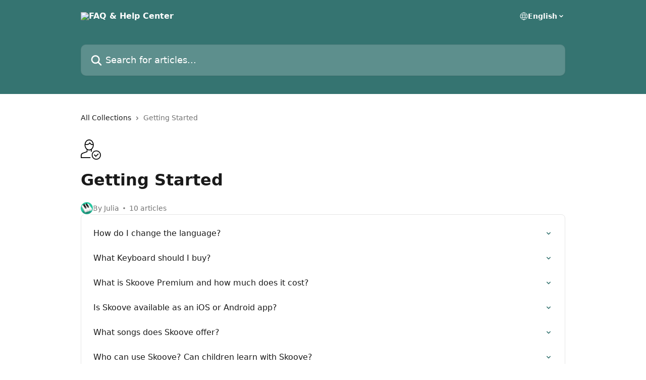

--- FILE ---
content_type: text/html; charset=utf-8
request_url: https://help.skoove.com/en/collections/3036805-getting-started
body_size: 12349
content:
<!DOCTYPE html><html lang="en"><head><meta charSet="utf-8" data-next-head=""/><title data-next-head="">Getting Started | FAQ &amp; Help Center</title><meta property="og:title" content="Getting Started | FAQ &amp; Help Center" data-next-head=""/><meta name="twitter:title" content="Getting Started | FAQ &amp; Help Center" data-next-head=""/><meta property="og:description" content="" data-next-head=""/><meta name="twitter:description" content="" data-next-head=""/><meta name="description" content="" data-next-head=""/><meta property="og:type" content="website" data-next-head=""/><meta name="robots" content="all" data-next-head=""/><meta name="viewport" content="width=device-width, initial-scale=1" data-next-head=""/><link href="https://intercom.help/skoove/assets/favicon" rel="icon" data-next-head=""/><link rel="canonical" href="https://help.skoove.com/en/collections/3036805-getting-started" data-next-head=""/><link rel="alternate" href="https://help.skoove.com/en/collections/3036805-getting-started" hrefLang="en" data-next-head=""/><link rel="alternate" href="https://help.skoove.com/fr/collections/3036805-debuter" hrefLang="fr" data-next-head=""/><link rel="alternate" href="https://help.skoove.com/de/collections/3036805-die-ersten-schritte" hrefLang="de" data-next-head=""/><link rel="alternate" href="https://help.skoove.com/ja/collections/3036805-はじめに" hrefLang="ja" data-next-head=""/><link rel="alternate" href="https://help.skoove.com/ko/collections/3036805-시작하기" hrefLang="ko" data-next-head=""/><link rel="alternate" href="https://help.skoove.com/zh-CN/collections/3036805-入门" hrefLang="zh-CN" data-next-head=""/><link rel="alternate" href="https://help.skoove.com/es/collections/3036805-empezando" hrefLang="es" data-next-head=""/><link rel="alternate" href="https://help.skoove.com/zh-TW/collections/3036805-入門" hrefLang="zh-TW" data-next-head=""/><link rel="alternate" href="https://help.skoove.com/en/collections/3036805-getting-started" hrefLang="x-default" data-next-head=""/><link nonce="blqOuTMU03HxnU+HhLt8KjK08Vxmii9PE2DfePCv23I=" rel="preload" href="https://static.intercomassets.com/_next/static/css/3141721a1e975790.css" as="style"/><link nonce="blqOuTMU03HxnU+HhLt8KjK08Vxmii9PE2DfePCv23I=" rel="stylesheet" href="https://static.intercomassets.com/_next/static/css/3141721a1e975790.css" data-n-g=""/><noscript data-n-css="blqOuTMU03HxnU+HhLt8KjK08Vxmii9PE2DfePCv23I="></noscript><script defer="" nonce="blqOuTMU03HxnU+HhLt8KjK08Vxmii9PE2DfePCv23I=" nomodule="" src="https://static.intercomassets.com/_next/static/chunks/polyfills-42372ed130431b0a.js"></script><script defer="" src="https://static.intercomassets.com/_next/static/chunks/7506.a4d4b38169fb1abb.js" nonce="blqOuTMU03HxnU+HhLt8KjK08Vxmii9PE2DfePCv23I="></script><script src="https://static.intercomassets.com/_next/static/chunks/webpack-77e96bfb16dbd813.js" nonce="blqOuTMU03HxnU+HhLt8KjK08Vxmii9PE2DfePCv23I=" defer=""></script><script src="https://static.intercomassets.com/_next/static/chunks/framework-1f1b8d38c1d86c61.js" nonce="blqOuTMU03HxnU+HhLt8KjK08Vxmii9PE2DfePCv23I=" defer=""></script><script src="https://static.intercomassets.com/_next/static/chunks/main-f21c5c986cf9e4f7.js" nonce="blqOuTMU03HxnU+HhLt8KjK08Vxmii9PE2DfePCv23I=" defer=""></script><script src="https://static.intercomassets.com/_next/static/chunks/pages/_app-94f3b72a331ddaf7.js" nonce="blqOuTMU03HxnU+HhLt8KjK08Vxmii9PE2DfePCv23I=" defer=""></script><script src="https://static.intercomassets.com/_next/static/chunks/d0502abb-aa607f45f5026044.js" nonce="blqOuTMU03HxnU+HhLt8KjK08Vxmii9PE2DfePCv23I=" defer=""></script><script src="https://static.intercomassets.com/_next/static/chunks/6190-ef428f6633b5a03f.js" nonce="blqOuTMU03HxnU+HhLt8KjK08Vxmii9PE2DfePCv23I=" defer=""></script><script src="https://static.intercomassets.com/_next/static/chunks/296-7834dcf3444315af.js" nonce="blqOuTMU03HxnU+HhLt8KjK08Vxmii9PE2DfePCv23I=" defer=""></script><script src="https://static.intercomassets.com/_next/static/chunks/4835-9db7cd232aae5617.js" nonce="blqOuTMU03HxnU+HhLt8KjK08Vxmii9PE2DfePCv23I=" defer=""></script><script src="https://static.intercomassets.com/_next/static/chunks/pages/%5BhelpCenterIdentifier%5D/%5Blocale%5D/collections/%5BcollectionSlug%5D-125b29c7f8024732.js" nonce="blqOuTMU03HxnU+HhLt8KjK08Vxmii9PE2DfePCv23I=" defer=""></script><script src="https://static.intercomassets.com/_next/static/e_0hji3lAVYohiVj5dWXp/_buildManifest.js" nonce="blqOuTMU03HxnU+HhLt8KjK08Vxmii9PE2DfePCv23I=" defer=""></script><script src="https://static.intercomassets.com/_next/static/e_0hji3lAVYohiVj5dWXp/_ssgManifest.js" nonce="blqOuTMU03HxnU+HhLt8KjK08Vxmii9PE2DfePCv23I=" defer=""></script><meta name="sentry-trace" content="f21f2e23c4726b5c2148d22e844aeac2-7bae70a198347e93-0"/><meta name="baggage" content="sentry-environment=production,sentry-release=d6b6b4589836420743b66b75450902609b5d0f1e,sentry-public_key=187f842308a64dea9f1f64d4b1b9c298,sentry-trace_id=f21f2e23c4726b5c2148d22e844aeac2,sentry-org_id=2129,sentry-sampled=false,sentry-sample_rand=0.0284047882448919,sentry-sample_rate=0"/><style id="__jsx-2866012628">:root{--body-bg: rgb(255, 255, 255);
--body-image: none;
--body-bg-rgb: 255, 255, 255;
--body-border: rgb(230, 230, 230);
--body-primary-color: #1a1a1a;
--body-secondary-color: #737373;
--body-reaction-bg: rgb(242, 242, 242);
--body-reaction-text-color: rgb(64, 64, 64);
--body-toc-active-border: #737373;
--body-toc-inactive-border: #f2f2f2;
--body-toc-inactive-color: #737373;
--body-toc-active-font-weight: 400;
--body-table-border: rgb(204, 204, 204);
--body-color: hsl(0, 0%, 0%);
--footer-bg: rgb(255, 255, 255);
--footer-image: none;
--footer-border: rgb(230, 230, 230);
--footer-color: hsl(211, 10%, 61%);
--header-bg: rgb(53, 116, 113);
--header-image: none;
--header-color: hsl(0, 0%, 100%);
--collection-card-bg: rgb(255, 255, 255);
--collection-card-image: none;
--collection-card-color: hsl(177, 37%, 33%);
--card-bg: rgb(255, 255, 255);
--card-border-color: rgb(230, 230, 230);
--card-border-inner-radius: 6px;
--card-border-radius: 8px;
--card-shadow: 0 1px 2px 0 rgb(0 0 0 / 0.05);
--search-bar-border-radius: 10px;
--search-bar-width: 100%;
--ticket-blue-bg-color: #dce1f9;
--ticket-blue-text-color: #334bfa;
--ticket-green-bg-color: #d7efdc;
--ticket-green-text-color: #0f7134;
--ticket-orange-bg-color: #ffebdb;
--ticket-orange-text-color: #b24d00;
--ticket-red-bg-color: #ffdbdb;
--ticket-red-text-color: #df2020;
--header-height: 245px;
--header-subheader-background-color: ;
--header-subheader-font-color: ;
--content-block-color: hsl(0, 0%, 0%);
--content-block-button-color: hsl(0, 0%, 0%);
--content-block-button-radius: nullpx;
--primary-color: hsl(177, 37%, 33%);
--primary-color-alpha-10: hsla(177, 37%, 33%, 0.1);
--primary-color-alpha-60: hsla(177, 37%, 33%, 0.6);
--text-on-primary-color: #ffffff}</style><style id="__jsx-1611979459">:root{--font-family-primary: system-ui, "Segoe UI", "Roboto", "Helvetica", "Arial", sans-serif, "Apple Color Emoji", "Segoe UI Emoji", "Segoe UI Symbol"}</style><style id="__jsx-2466147061">:root{--font-family-secondary: system-ui, "Segoe UI", "Roboto", "Helvetica", "Arial", sans-serif, "Apple Color Emoji", "Segoe UI Emoji", "Segoe UI Symbol"}</style><style id="__jsx-cf6f0ea00fa5c760">.fade-background.jsx-cf6f0ea00fa5c760{background:radial-gradient(333.38%100%at 50%0%,rgba(var(--body-bg-rgb),0)0%,rgba(var(--body-bg-rgb),.00925356)11.67%,rgba(var(--body-bg-rgb),.0337355)21.17%,rgba(var(--body-bg-rgb),.0718242)28.85%,rgba(var(--body-bg-rgb),.121898)35.03%,rgba(var(--body-bg-rgb),.182336)40.05%,rgba(var(--body-bg-rgb),.251516)44.25%,rgba(var(--body-bg-rgb),.327818)47.96%,rgba(var(--body-bg-rgb),.409618)51.51%,rgba(var(--body-bg-rgb),.495297)55.23%,rgba(var(--body-bg-rgb),.583232)59.47%,rgba(var(--body-bg-rgb),.671801)64.55%,rgba(var(--body-bg-rgb),.759385)70.81%,rgba(var(--body-bg-rgb),.84436)78.58%,rgba(var(--body-bg-rgb),.9551)88.2%,rgba(var(--body-bg-rgb),1)100%),var(--header-image),var(--header-bg);background-size:cover;background-position-x:center}</style></head><body><div id="__next"><div dir="ltr" class="h-full w-full"><a href="#main-content" class="sr-only font-bold text-header-color focus:not-sr-only focus:absolute focus:left-4 focus:top-4 focus:z-50" aria-roledescription="Link, Press control-option-right-arrow to exit">Skip to main content</a><main class="header__lite"><header id="header" data-testid="header" class="jsx-cf6f0ea00fa5c760 flex flex-col text-header-color"><div class="jsx-cf6f0ea00fa5c760 relative flex grow flex-col mb-9 bg-header-bg bg-header-image bg-cover bg-center pb-9"><div id="sr-announcement" aria-live="polite" class="jsx-cf6f0ea00fa5c760 sr-only"></div><div class="jsx-cf6f0ea00fa5c760 flex h-full flex-col items-center marker:shrink-0"><section class="relative flex w-full flex-col mb-6 pb-6"><div class="header__meta_wrapper flex justify-center px-5 pt-6 leading-none sm:px-10"><div class="flex items-center w-240" data-testid="subheader-container"><div class="mo__body header__site_name"><div class="header__logo"><a href="/en/"><img src="https://downloads.intercomcdn.com/i/o/236749/eea421123865155467d01a5c/50f4d21db673c4eb89233ea8b1bf4943.png" height="150" alt="FAQ &amp; Help Center"/></a></div></div><div><div class="flex items-center font-semibold"><div class="flex items-center md:hidden" data-testid="small-screen-children"><button class="flex items-center border-none bg-transparent px-1.5" data-testid="hamburger-menu-button" aria-label="Open menu"><svg width="24" height="24" viewBox="0 0 16 16" xmlns="http://www.w3.org/2000/svg" class="fill-current"><path d="M1.86861 2C1.38889 2 1 2.3806 1 2.85008C1 3.31957 1.38889 3.70017 1.86861 3.70017H14.1314C14.6111 3.70017 15 3.31957 15 2.85008C15 2.3806 14.6111 2 14.1314 2H1.86861Z"></path><path d="M1 8C1 7.53051 1.38889 7.14992 1.86861 7.14992H14.1314C14.6111 7.14992 15 7.53051 15 8C15 8.46949 14.6111 8.85008 14.1314 8.85008H1.86861C1.38889 8.85008 1 8.46949 1 8Z"></path><path d="M1 13.1499C1 12.6804 1.38889 12.2998 1.86861 12.2998H14.1314C14.6111 12.2998 15 12.6804 15 13.1499C15 13.6194 14.6111 14 14.1314 14H1.86861C1.38889 14 1 13.6194 1 13.1499Z"></path></svg></button><div class="fixed right-0 top-0 z-50 h-full w-full hidden" data-testid="hamburger-menu"><div class="flex h-full w-full justify-end bg-black bg-opacity-30"><div class="flex h-fit w-full flex-col bg-white opacity-100 sm:h-full sm:w-1/2"><button class="text-body-font flex items-center self-end border-none bg-transparent pr-6 pt-6" data-testid="hamburger-menu-close-button" aria-label="Close menu"><svg width="24" height="24" viewBox="0 0 16 16" xmlns="http://www.w3.org/2000/svg"><path d="M3.5097 3.5097C3.84165 3.17776 4.37984 3.17776 4.71178 3.5097L7.99983 6.79775L11.2879 3.5097C11.6198 3.17776 12.158 3.17776 12.49 3.5097C12.8219 3.84165 12.8219 4.37984 12.49 4.71178L9.20191 7.99983L12.49 11.2879C12.8219 11.6198 12.8219 12.158 12.49 12.49C12.158 12.8219 11.6198 12.8219 11.2879 12.49L7.99983 9.20191L4.71178 12.49C4.37984 12.8219 3.84165 12.8219 3.5097 12.49C3.17776 12.158 3.17776 11.6198 3.5097 11.2879L6.79775 7.99983L3.5097 4.71178C3.17776 4.37984 3.17776 3.84165 3.5097 3.5097Z"></path></svg></button><nav class="flex flex-col pl-4 text-black"><div class="relative cursor-pointer has-[:focus]:outline"><select class="peer absolute z-10 block h-6 w-full cursor-pointer opacity-0 md:text-base" aria-label="Change language" id="language-selector"><option value="/en/collections/3036805-getting-started" class="text-black" selected="">English</option><option value="/fr/collections/3036805-debuter" class="text-black">Français</option><option value="/de/collections/3036805-die-ersten-schritte" class="text-black">Deutsch</option><option value="/ja/collections/3036805-はじめに" class="text-black">日本語</option><option value="/ko/collections/3036805-시작하기" class="text-black">한국어</option><option value="/zh-CN/collections/3036805-入门" class="text-black">简体中文</option><option value="/es/collections/3036805-empezando" class="text-black">Español</option><option value="/zh-TW/collections/3036805-入門" class="text-black">繁體中文</option></select><div class="mb-10 ml-5 flex items-center gap-1 text-md hover:opacity-80 peer-hover:opacity-80 md:m-0 md:ml-3 md:text-base" aria-hidden="true"><svg id="locale-picker-globe" width="16" height="16" viewBox="0 0 16 16" fill="none" xmlns="http://www.w3.org/2000/svg" class="shrink-0" aria-hidden="true"><path d="M8 15C11.866 15 15 11.866 15 8C15 4.13401 11.866 1 8 1C4.13401 1 1 4.13401 1 8C1 11.866 4.13401 15 8 15Z" stroke="currentColor" stroke-linecap="round" stroke-linejoin="round"></path><path d="M8 15C9.39949 15 10.534 11.866 10.534 8C10.534 4.13401 9.39949 1 8 1C6.60051 1 5.466 4.13401 5.466 8C5.466 11.866 6.60051 15 8 15Z" stroke="currentColor" stroke-linecap="round" stroke-linejoin="round"></path><path d="M1.448 5.75989H14.524" stroke="currentColor" stroke-linecap="round" stroke-linejoin="round"></path><path d="M1.448 10.2402H14.524" stroke="currentColor" stroke-linecap="round" stroke-linejoin="round"></path></svg>English<svg id="locale-picker-arrow" width="16" height="16" viewBox="0 0 16 16" fill="none" xmlns="http://www.w3.org/2000/svg" class="shrink-0" aria-hidden="true"><path d="M5 6.5L8.00093 9.5L11 6.50187" stroke="currentColor" stroke-width="1.5" stroke-linecap="round" stroke-linejoin="round"></path></svg></div></div></nav></div></div></div></div><nav class="hidden items-center md:flex" data-testid="large-screen-children"><div class="relative cursor-pointer has-[:focus]:outline"><select class="peer absolute z-10 block h-6 w-full cursor-pointer opacity-0 md:text-base" aria-label="Change language" id="language-selector"><option value="/en/collections/3036805-getting-started" class="text-black" selected="">English</option><option value="/fr/collections/3036805-debuter" class="text-black">Français</option><option value="/de/collections/3036805-die-ersten-schritte" class="text-black">Deutsch</option><option value="/ja/collections/3036805-はじめに" class="text-black">日本語</option><option value="/ko/collections/3036805-시작하기" class="text-black">한국어</option><option value="/zh-CN/collections/3036805-入门" class="text-black">简体中文</option><option value="/es/collections/3036805-empezando" class="text-black">Español</option><option value="/zh-TW/collections/3036805-入門" class="text-black">繁體中文</option></select><div class="mb-10 ml-5 flex items-center gap-1 text-md hover:opacity-80 peer-hover:opacity-80 md:m-0 md:ml-3 md:text-base" aria-hidden="true"><svg id="locale-picker-globe" width="16" height="16" viewBox="0 0 16 16" fill="none" xmlns="http://www.w3.org/2000/svg" class="shrink-0" aria-hidden="true"><path d="M8 15C11.866 15 15 11.866 15 8C15 4.13401 11.866 1 8 1C4.13401 1 1 4.13401 1 8C1 11.866 4.13401 15 8 15Z" stroke="currentColor" stroke-linecap="round" stroke-linejoin="round"></path><path d="M8 15C9.39949 15 10.534 11.866 10.534 8C10.534 4.13401 9.39949 1 8 1C6.60051 1 5.466 4.13401 5.466 8C5.466 11.866 6.60051 15 8 15Z" stroke="currentColor" stroke-linecap="round" stroke-linejoin="round"></path><path d="M1.448 5.75989H14.524" stroke="currentColor" stroke-linecap="round" stroke-linejoin="round"></path><path d="M1.448 10.2402H14.524" stroke="currentColor" stroke-linecap="round" stroke-linejoin="round"></path></svg>English<svg id="locale-picker-arrow" width="16" height="16" viewBox="0 0 16 16" fill="none" xmlns="http://www.w3.org/2000/svg" class="shrink-0" aria-hidden="true"><path d="M5 6.5L8.00093 9.5L11 6.50187" stroke="currentColor" stroke-width="1.5" stroke-linecap="round" stroke-linejoin="round"></path></svg></div></div></nav></div></div></div></div></section><section class="relative mx-5 flex h-full w-full flex-col items-center px-5 sm:px-10"><div class="flex h-full max-w-full flex-col w-240" data-testid="main-header-container"><div id="search-bar" class="relative w-full"><form action="/en/" autoComplete="off"><div class="flex w-full flex-col"><div class="relative flex w-full sm:w-search-bar"><label for="search-input" class="sr-only">Search for articles...</label><input id="search-input" type="text" autoComplete="off" class="peer w-full rounded-search-bar border border-black-alpha-8 bg-white-alpha-20 p-4 ps-12 font-secondary text-lg text-header-color shadow-search-bar outline-none transition ease-linear placeholder:text-header-color hover:bg-white-alpha-27 hover:shadow-search-bar-hover focus:border-transparent focus:bg-white focus:text-black-10 focus:shadow-search-bar-focused placeholder:focus:text-black-45" placeholder="Search for articles..." name="q" aria-label="Search for articles..." value=""/><div class="absolute inset-y-0 start-0 flex items-center fill-header-color peer-focus-visible:fill-black-45 pointer-events-none ps-5"><svg width="22" height="21" viewBox="0 0 22 21" xmlns="http://www.w3.org/2000/svg" class="fill-inherit" aria-hidden="true"><path fill-rule="evenodd" clip-rule="evenodd" d="M3.27485 8.7001C3.27485 5.42781 5.92757 2.7751 9.19985 2.7751C12.4721 2.7751 15.1249 5.42781 15.1249 8.7001C15.1249 11.9724 12.4721 14.6251 9.19985 14.6251C5.92757 14.6251 3.27485 11.9724 3.27485 8.7001ZM9.19985 0.225098C4.51924 0.225098 0.724854 4.01948 0.724854 8.7001C0.724854 13.3807 4.51924 17.1751 9.19985 17.1751C11.0802 17.1751 12.8176 16.5627 14.2234 15.5265L19.0981 20.4013C19.5961 20.8992 20.4033 20.8992 20.9013 20.4013C21.3992 19.9033 21.3992 19.0961 20.9013 18.5981L16.0264 13.7233C17.0625 12.3176 17.6749 10.5804 17.6749 8.7001C17.6749 4.01948 13.8805 0.225098 9.19985 0.225098Z"></path></svg></div></div></div></form></div></div></section></div></div></header><div class="z-1 flex shrink-0 grow basis-auto justify-center px-5 sm:px-10"><section data-testid="main-content" id="main-content" class="max-w-full w-240"><div tabindex="-1" class="focus:outline-none"><div class="flex flex-wrap items-baseline pb-4 text-base" tabindex="0" role="navigation" aria-label="Breadcrumb"><a href="/en/" class="pr-2 text-body-primary-color no-underline hover:text-body-secondary-color">All Collections</a><div class="pr-2" aria-hidden="true"><svg width="6" height="10" viewBox="0 0 6 10" class="block h-2 w-2 fill-body-secondary-color rtl:rotate-180" xmlns="http://www.w3.org/2000/svg"><path fill-rule="evenodd" clip-rule="evenodd" d="M0.648862 0.898862C0.316916 1.23081 0.316916 1.769 0.648862 2.10094L3.54782 4.9999L0.648862 7.89886C0.316916 8.23081 0.316917 8.769 0.648862 9.10094C0.980808 9.43289 1.519 9.43289 1.85094 9.10094L5.35094 5.60094C5.68289 5.269 5.68289 4.73081 5.35094 4.39886L1.85094 0.898862C1.519 0.566916 0.980807 0.566916 0.648862 0.898862Z"></path></svg></div><div class="text-body-secondary-color">Getting Started</div></div></div><div class="flex flex-col gap-10 max-sm:gap-8 max-sm:pt-2 pt-4" id="getting-started"><div><div class="mb-5"><div id="collection-icon-3036805" class="flex items-center rounded-card bg-cover stroke-collection-card-color text-collection-card-color justify-start" data-testid="collection-photo"><div class="h-9 w-9 sm:h-10 sm:w-10"><img src="https://intercom.help/skoove/assets/svg/icon:user-check/000000" alt="" width="100%" height="100%" loading="lazy"/></div></div></div><div class="flex flex-col"><h1 class="mb-1 font-primary text-2xl font-bold leading-10 text-body-primary-color">Getting Started</h1></div><div class="mt-5"><div class="flex gap-2" aria-hidden="true"><div class="flex flex-row"><div class="flex shrink-0 flex-col items-center justify-center rounded-full leading-normal sm:flex-row" data-testid="avatars"><img width="24" height="24" src="https://static.intercomassets.com/avatars/2910368/square_128/AppIcon_final-1643022037.png" alt="Julia avatar" class="inline-flex items-center justify-center rounded-full bg-primary text-lg font-bold leading-6 text-primary-text shadow-solid-2 shadow-body-bg [&amp;:nth-child(n+2)]:hidden lg:[&amp;:nth-child(n+2)]:inline-flex h-6 w-6 z-4"/></div></div><span class="line-clamp-1 flex flex-wrap items-center text-base text-body-secondary-color"><span class="hidden sm:inline">By Julia</span><span class="inline sm:hidden">1 author</span><svg width="4" height="4" viewBox="0 0 16 16" xmlns="http://www.w3.org/2000/svg" fill="currentColor" class="m-2"><path d="M15 8C15 4.13401 11.866 1 8 1C4.13401 1 1 4.13401 1 8C1 11.866 4.13401 15 8 15C11.866 15 15 11.866 15 8Z"></path></svg>10 articles</span></div></div></div><div class="flex flex-col gap-5"><section class="flex flex-col rounded-card border border-solid border-card-border bg-card-bg p-2 sm:p-3"><a class="duration-250 group/article flex flex-row justify-between gap-2 py-2 no-underline transition ease-linear hover:bg-primary-alpha-10 hover:text-primary sm:rounded-card-inner sm:py-3 rounded-card-inner px-3" href="https://help.skoove.com/en/articles/6722126-how-do-i-change-the-language" data-testid="article-link"><div class="flex flex-col p-0"><span class="m-0 text-md text-body-primary-color group-hover/article:text-primary font-regular">How do I change the language?</span></div><div class="flex shrink-0 flex-col justify-center p-0"><svg class="block h-4 w-4 text-primary ltr:-rotate-90 rtl:rotate-90" fill="currentColor" viewBox="0 0 20 20" xmlns="http://www.w3.org/2000/svg"><path fill-rule="evenodd" d="M5.293 7.293a1 1 0 011.414 0L10 10.586l3.293-3.293a1 1 0 111.414 1.414l-4 4a1 1 0 01-1.414 0l-4-4a1 1 0 010-1.414z" clip-rule="evenodd"></path></svg></div></a><a class="duration-250 group/article flex flex-row justify-between gap-2 py-2 no-underline transition ease-linear hover:bg-primary-alpha-10 hover:text-primary sm:rounded-card-inner sm:py-3 rounded-card-inner px-3" href="https://help.skoove.com/en/articles/5520028-what-keyboard-should-i-buy" data-testid="article-link"><div class="flex flex-col p-0"><span class="m-0 text-md text-body-primary-color group-hover/article:text-primary font-regular">What Keyboard should I buy?</span></div><div class="flex shrink-0 flex-col justify-center p-0"><svg class="block h-4 w-4 text-primary ltr:-rotate-90 rtl:rotate-90" fill="currentColor" viewBox="0 0 20 20" xmlns="http://www.w3.org/2000/svg"><path fill-rule="evenodd" d="M5.293 7.293a1 1 0 011.414 0L10 10.586l3.293-3.293a1 1 0 111.414 1.414l-4 4a1 1 0 01-1.414 0l-4-4a1 1 0 010-1.414z" clip-rule="evenodd"></path></svg></div></a><a class="duration-250 group/article flex flex-row justify-between gap-2 py-2 no-underline transition ease-linear hover:bg-primary-alpha-10 hover:text-primary sm:rounded-card-inner sm:py-3 rounded-card-inner px-3" href="https://help.skoove.com/en/articles/5417607-what-is-skoove-premium-and-how-much-does-it-cost" data-testid="article-link"><div class="flex flex-col p-0"><span class="m-0 text-md text-body-primary-color group-hover/article:text-primary font-regular">What is Skoove Premium and how much does it cost?</span></div><div class="flex shrink-0 flex-col justify-center p-0"><svg class="block h-4 w-4 text-primary ltr:-rotate-90 rtl:rotate-90" fill="currentColor" viewBox="0 0 20 20" xmlns="http://www.w3.org/2000/svg"><path fill-rule="evenodd" d="M5.293 7.293a1 1 0 011.414 0L10 10.586l3.293-3.293a1 1 0 111.414 1.414l-4 4a1 1 0 01-1.414 0l-4-4a1 1 0 010-1.414z" clip-rule="evenodd"></path></svg></div></a><a class="duration-250 group/article flex flex-row justify-between gap-2 py-2 no-underline transition ease-linear hover:bg-primary-alpha-10 hover:text-primary sm:rounded-card-inner sm:py-3 rounded-card-inner px-3" href="https://help.skoove.com/en/articles/5417612-is-skoove-available-as-an-ios-or-android-app" data-testid="article-link"><div class="flex flex-col p-0"><span class="m-0 text-md text-body-primary-color group-hover/article:text-primary font-regular">Is Skoove available as an iOS or Android app?</span></div><div class="flex shrink-0 flex-col justify-center p-0"><svg class="block h-4 w-4 text-primary ltr:-rotate-90 rtl:rotate-90" fill="currentColor" viewBox="0 0 20 20" xmlns="http://www.w3.org/2000/svg"><path fill-rule="evenodd" d="M5.293 7.293a1 1 0 011.414 0L10 10.586l3.293-3.293a1 1 0 111.414 1.414l-4 4a1 1 0 01-1.414 0l-4-4a1 1 0 010-1.414z" clip-rule="evenodd"></path></svg></div></a><a class="duration-250 group/article flex flex-row justify-between gap-2 py-2 no-underline transition ease-linear hover:bg-primary-alpha-10 hover:text-primary sm:rounded-card-inner sm:py-3 rounded-card-inner px-3" href="https://help.skoove.com/en/articles/5417614-what-songs-does-skoove-offer" data-testid="article-link"><div class="flex flex-col p-0"><span class="m-0 text-md text-body-primary-color group-hover/article:text-primary font-regular">What songs does Skoove offer?</span></div><div class="flex shrink-0 flex-col justify-center p-0"><svg class="block h-4 w-4 text-primary ltr:-rotate-90 rtl:rotate-90" fill="currentColor" viewBox="0 0 20 20" xmlns="http://www.w3.org/2000/svg"><path fill-rule="evenodd" d="M5.293 7.293a1 1 0 011.414 0L10 10.586l3.293-3.293a1 1 0 111.414 1.414l-4 4a1 1 0 01-1.414 0l-4-4a1 1 0 010-1.414z" clip-rule="evenodd"></path></svg></div></a><a class="duration-250 group/article flex flex-row justify-between gap-2 py-2 no-underline transition ease-linear hover:bg-primary-alpha-10 hover:text-primary sm:rounded-card-inner sm:py-3 rounded-card-inner px-3" href="https://help.skoove.com/en/articles/5417621-who-can-use-skoove-can-children-learn-with-skoove" data-testid="article-link"><div class="flex flex-col p-0"><span class="m-0 text-md text-body-primary-color group-hover/article:text-primary font-regular">Who can use Skoove? Can children learn with Skoove?</span></div><div class="flex shrink-0 flex-col justify-center p-0"><svg class="block h-4 w-4 text-primary ltr:-rotate-90 rtl:rotate-90" fill="currentColor" viewBox="0 0 20 20" xmlns="http://www.w3.org/2000/svg"><path fill-rule="evenodd" d="M5.293 7.293a1 1 0 011.414 0L10 10.586l3.293-3.293a1 1 0 111.414 1.414l-4 4a1 1 0 01-1.414 0l-4-4a1 1 0 010-1.414z" clip-rule="evenodd"></path></svg></div></a><a class="duration-250 group/article flex flex-row justify-between gap-2 py-2 no-underline transition ease-linear hover:bg-primary-alpha-10 hover:text-primary sm:rounded-card-inner sm:py-3 rounded-card-inner px-3" href="https://help.skoove.com/en/articles/5417622-which-course-should-i-start-with" data-testid="article-link"><div class="flex flex-col p-0"><span class="m-0 text-md text-body-primary-color group-hover/article:text-primary font-regular">Which course should I start with?</span></div><div class="flex shrink-0 flex-col justify-center p-0"><svg class="block h-4 w-4 text-primary ltr:-rotate-90 rtl:rotate-90" fill="currentColor" viewBox="0 0 20 20" xmlns="http://www.w3.org/2000/svg"><path fill-rule="evenodd" d="M5.293 7.293a1 1 0 011.414 0L10 10.586l3.293-3.293a1 1 0 111.414 1.414l-4 4a1 1 0 01-1.414 0l-4-4a1 1 0 010-1.414z" clip-rule="evenodd"></path></svg></div></a><a class="duration-250 group/article flex flex-row justify-between gap-2 py-2 no-underline transition ease-linear hover:bg-primary-alpha-10 hover:text-primary sm:rounded-card-inner sm:py-3 rounded-card-inner px-3" href="https://help.skoove.com/en/articles/5421806-i-have-an-acoustic-piano-can-i-use-skoove" data-testid="article-link"><div class="flex flex-col p-0"><span class="m-0 text-md text-body-primary-color group-hover/article:text-primary font-regular">I have an acoustic piano. Can I use Skoove?</span></div><div class="flex shrink-0 flex-col justify-center p-0"><svg class="block h-4 w-4 text-primary ltr:-rotate-90 rtl:rotate-90" fill="currentColor" viewBox="0 0 20 20" xmlns="http://www.w3.org/2000/svg"><path fill-rule="evenodd" d="M5.293 7.293a1 1 0 011.414 0L10 10.586l3.293-3.293a1 1 0 111.414 1.414l-4 4a1 1 0 01-1.414 0l-4-4a1 1 0 010-1.414z" clip-rule="evenodd"></path></svg></div></a><a class="duration-250 group/article flex flex-row justify-between gap-2 py-2 no-underline transition ease-linear hover:bg-primary-alpha-10 hover:text-primary sm:rounded-card-inner sm:py-3 rounded-card-inner px-3" href="https://help.skoove.com/en/articles/5421892-how-can-i-delete-my-account" data-testid="article-link"><div class="flex flex-col p-0"><span class="m-0 text-md text-body-primary-color group-hover/article:text-primary font-regular">How can I delete my account?</span></div><div class="flex shrink-0 flex-col justify-center p-0"><svg class="block h-4 w-4 text-primary ltr:-rotate-90 rtl:rotate-90" fill="currentColor" viewBox="0 0 20 20" xmlns="http://www.w3.org/2000/svg"><path fill-rule="evenodd" d="M5.293 7.293a1 1 0 011.414 0L10 10.586l3.293-3.293a1 1 0 111.414 1.414l-4 4a1 1 0 01-1.414 0l-4-4a1 1 0 010-1.414z" clip-rule="evenodd"></path></svg></div></a><a class="duration-250 group/article flex flex-row justify-between gap-2 py-2 no-underline transition ease-linear hover:bg-primary-alpha-10 hover:text-primary sm:rounded-card-inner sm:py-3 rounded-card-inner px-3" href="https://help.skoove.com/en/articles/7135188-how-do-i-connect-my-piano-keyboard-with-the-device" data-testid="article-link"><div class="flex flex-col p-0"><span class="m-0 text-md text-body-primary-color group-hover/article:text-primary font-regular">How do I connect my piano / keyboard with the device?</span></div><div class="flex shrink-0 flex-col justify-center p-0"><svg class="block h-4 w-4 text-primary ltr:-rotate-90 rtl:rotate-90" fill="currentColor" viewBox="0 0 20 20" xmlns="http://www.w3.org/2000/svg"><path fill-rule="evenodd" d="M5.293 7.293a1 1 0 011.414 0L10 10.586l3.293-3.293a1 1 0 111.414 1.414l-4 4a1 1 0 01-1.414 0l-4-4a1 1 0 010-1.414z" clip-rule="evenodd"></path></svg></div></a></section></div></div></section></div><footer id="footer" class="mt-24 shrink-0 bg-footer-bg px-0 py-12 text-left text-base text-footer-color"><div class="shrink-0 grow basis-auto px-5 sm:px-10"><div class="mx-auto max-w-240 sm:w-auto"><div><div class="text-center" data-testid="simple-footer-layout"><div class="align-middle text-lg text-footer-color"><a class="no-underline" href="/en/"><img data-testid="logo-img" src="https://downloads.intercomcdn.com/i/o/236749/eea421123865155467d01a5c/50f4d21db673c4eb89233ea8b1bf4943.png" alt="FAQ &amp; Help Center" class="max-h-8 contrast-80 inline"/></a></div><div class="mt-10" data-testid="simple-footer-links"><div class="flex flex-row justify-center"><span><ul data-testid="custom-links" class="mb-4 p-0" id="custom-links"><li class="mx-3 inline-block list-none"><a target="_blank" href="https://www.instagram.com/skoove_music/" rel="nofollow noreferrer noopener" data-testid="footer-custom-link-0" class="no-underline">Instagram</a></li><li class="mx-3 inline-block list-none"><a target="_blank" href="https://www.skoove.com/blog/" rel="nofollow noreferrer noopener" data-testid="footer-custom-link-1" class="no-underline">Blog</a></li></ul></span></div><ul data-testid="social-links" class="flex flex-wrap items-center gap-4 p-0 justify-center" id="social-links"><li class="list-none align-middle"><a target="_blank" href="https://www.facebook.com/skoove/" rel="nofollow noreferrer noopener" data-testid="footer-social-link-0" class="no-underline"><img src="https://intercom.help/skoove/assets/svg/icon:social-facebook/909aa5" alt="" aria-label="https://www.facebook.com/skoove/" width="16" height="16" loading="lazy" data-testid="social-icon-facebook"/></a></li><li class="list-none align-middle"><a target="_blank" href="https://www.linkedin.com/company/skoove/" rel="nofollow noreferrer noopener" data-testid="footer-social-link-1" class="no-underline"><img src="https://intercom.help/skoove/assets/svg/icon:social-linkedin/909aa5" alt="" aria-label="https://www.linkedin.com/company/skoove/" width="16" height="16" loading="lazy" data-testid="social-icon-linkedin"/></a></li></ul></div></div></div></div></div></footer></main></div></div><script id="__NEXT_DATA__" type="application/json" nonce="blqOuTMU03HxnU+HhLt8KjK08Vxmii9PE2DfePCv23I=">{"props":{"pageProps":{"app":{"id":"it5cedp7","messengerUrl":"https://widget.intercom.io/widget/it5cedp7","name":"Skoove","poweredByIntercomUrl":"https://www.intercom.com/intercom-link?company=Skoove\u0026solution=customer-support\u0026utm_campaign=intercom-link\u0026utm_content=We+run+on+Intercom\u0026utm_medium=help-center\u0026utm_referrer=http%3A%2F%2Fhelp.skoove.com%2Fen%2Fcollections%2F3036805-getting-started\u0026utm_source=desktop-web","features":{"consentBannerBeta":false,"customNotFoundErrorMessage":false,"disableFontPreloading":false,"disableNoMarginClassTransformation":false,"finOnHelpCenter":false,"hideIconsWithBackgroundImages":false,"messengerCustomFonts":false}},"helpCenterSite":{"customDomain":"help.skoove.com","defaultLocale":"en","disableBranding":true,"externalLoginName":null,"externalLoginUrl":null,"footerContactDetails":null,"footerLinks":{"custom":[{"id":25080,"help_center_site_id":3988,"title":"Instagram","url":"https://www.instagram.com/skoove_music/","sort_order":1,"link_location":"footer","site_link_group_id":10139},{"id":38910,"help_center_site_id":3988,"title":"Instagram","url":"https://www.instagram.com/skoove_music/","sort_order":1,"link_location":"footer","site_link_group_id":13564},{"id":38912,"help_center_site_id":3988,"title":"Instagram","url":"https://www.instagram.com/skoove_music/","sort_order":1,"link_location":"footer","site_link_group_id":13565},{"id":38914,"help_center_site_id":3988,"title":"Instagram","url":"https://www.instagram.com/skoove_music/","sort_order":1,"link_location":"footer","site_link_group_id":13566},{"id":38916,"help_center_site_id":3988,"title":"Instagram","url":"https://www.instagram.com/skoove_music/","sort_order":1,"link_location":"footer","site_link_group_id":13567},{"id":38918,"help_center_site_id":3988,"title":"Instagram","url":"https://www.instagram.com/skoove_music/","sort_order":1,"link_location":"footer","site_link_group_id":13568},{"id":38920,"help_center_site_id":3988,"title":"Instagram","url":"https://www.instagram.com/skoove_music/","sort_order":1,"link_location":"footer","site_link_group_id":13569},{"id":38922,"help_center_site_id":3988,"title":"Instagram","url":"https://www.instagram.com/skoove_music/","sort_order":1,"link_location":"footer","site_link_group_id":13570},{"id":25081,"help_center_site_id":3988,"title":"Blog","url":"https://www.skoove.com/blog/","sort_order":2,"link_location":"footer","site_link_group_id":10139},{"id":38911,"help_center_site_id":3988,"title":"Blog","url":"https://www.skoove.com/blog/","sort_order":2,"link_location":"footer","site_link_group_id":13564},{"id":38913,"help_center_site_id":3988,"title":"Blog","url":"https://www.skoove.com/blog/","sort_order":2,"link_location":"footer","site_link_group_id":13565},{"id":38915,"help_center_site_id":3988,"title":"Blog","url":"https://www.skoove.com/blog/","sort_order":2,"link_location":"footer","site_link_group_id":13566},{"id":38917,"help_center_site_id":3988,"title":"Blog","url":"https://www.skoove.com/blog/","sort_order":2,"link_location":"footer","site_link_group_id":13567},{"id":38919,"help_center_site_id":3988,"title":"Blog","url":"https://www.skoove.com/blog/","sort_order":2,"link_location":"footer","site_link_group_id":13568},{"id":38921,"help_center_site_id":3988,"title":"Blog","url":"https://www.skoove.com/blog/","sort_order":2,"link_location":"footer","site_link_group_id":13569},{"id":38923,"help_center_site_id":3988,"title":"Blog","url":"https://www.skoove.com/blog/","sort_order":2,"link_location":"footer","site_link_group_id":13570}],"socialLinks":[{"iconUrl":"https://intercom.help/skoove/assets/svg/icon:social-facebook","provider":"facebook","url":"https://www.facebook.com/skoove/"},{"iconUrl":"https://intercom.help/skoove/assets/svg/icon:social-linkedin","provider":"linkedin","url":"https://www.linkedin.com/company/skoove/"}],"linkGroups":[{"title":null,"links":[{"title":"Instagram","url":"https://www.instagram.com/skoove_music/"},{"title":"Blog","url":"https://www.skoove.com/blog/"}]}]},"headerLinks":[],"homeCollectionCols":1,"googleAnalyticsTrackingId":"UA-59939787-1","googleTagManagerId":null,"pathPrefixForCustomDomain":null,"seoIndexingEnabled":true,"helpCenterId":3988,"url":"https://help.skoove.com","customizedFooterTextContent":null,"consentBannerConfig":null,"canInjectCustomScripts":false,"scriptSection":1,"customScriptFilesExist":false},"localeLinks":[{"id":"en","absoluteUrl":"https://help.skoove.com/en/collections/3036805-getting-started","available":true,"name":"English","selected":true,"url":"/en/collections/3036805-getting-started"},{"id":"fr","absoluteUrl":"https://help.skoove.com/fr/collections/3036805-debuter","available":true,"name":"Français","selected":false,"url":"/fr/collections/3036805-debuter"},{"id":"de","absoluteUrl":"https://help.skoove.com/de/collections/3036805-die-ersten-schritte","available":true,"name":"Deutsch","selected":false,"url":"/de/collections/3036805-die-ersten-schritte"},{"id":"ja","absoluteUrl":"https://help.skoove.com/ja/collections/3036805-はじめに","available":true,"name":"日本語","selected":false,"url":"/ja/collections/3036805-はじめに"},{"id":"ko","absoluteUrl":"https://help.skoove.com/ko/collections/3036805-시작하기","available":true,"name":"한국어","selected":false,"url":"/ko/collections/3036805-시작하기"},{"id":"zh-CN","absoluteUrl":"https://help.skoove.com/zh-CN/collections/3036805-入门","available":true,"name":"简体中文","selected":false,"url":"/zh-CN/collections/3036805-入门"},{"id":"es","absoluteUrl":"https://help.skoove.com/es/collections/3036805-empezando","available":true,"name":"Español","selected":false,"url":"/es/collections/3036805-empezando"},{"id":"zh-TW","absoluteUrl":"https://help.skoove.com/zh-TW/collections/3036805-入門","available":true,"name":"繁體中文","selected":false,"url":"/zh-TW/collections/3036805-入門"}],"requestContext":{"articleSource":null,"academy":false,"canonicalUrl":"https://help.skoove.com/en/collections/3036805-getting-started","headerless":false,"isDefaultDomainRequest":false,"nonce":"blqOuTMU03HxnU+HhLt8KjK08Vxmii9PE2DfePCv23I=","rootUrl":"/en/","sheetUserCipher":null,"type":"help-center"},"theme":{"color":"357471","siteName":"FAQ \u0026 Help Center","headline":"FAQ \u0026 Help Center","headerFontColor":"FFFFFF","logo":"https://downloads.intercomcdn.com/i/o/236749/eea421123865155467d01a5c/50f4d21db673c4eb89233ea8b1bf4943.png","logoHeight":"150","header":null,"favicon":"https://intercom.help/skoove/assets/favicon","locale":"en","homeUrl":"https://www.skoove.com/","social":null,"urlPrefixForDefaultDomain":"https://intercom.help/skoove","customDomain":"help.skoove.com","customDomainUsesSsl":true,"customizationOptions":{"customizationType":1,"header":{"backgroundColor":"#357471","fontColor":"#FFFFFF","fadeToEdge":null,"backgroundGradient":null,"backgroundImageId":null,"backgroundImageUrl":null},"body":{"backgroundColor":null,"fontColor":null,"fadeToEdge":null,"backgroundGradient":null,"backgroundImageId":null},"footer":{"backgroundColor":null,"fontColor":null,"fadeToEdge":null,"backgroundGradient":null,"backgroundImageId":null,"showRichTextField":null},"layout":{"homePage":{"blocks":[{"type":"tickets-portal-link","enabled":false},{"type":"collection-list","template":0,"columns":1}]},"collectionsPage":{"showArticleDescriptions":null},"articlePage":{},"searchPage":{}},"collectionCard":{"global":{"backgroundColor":null,"fontColor":null,"fadeToEdge":null,"backgroundGradient":null,"backgroundImageId":null,"showIcons":null,"backgroundImageUrl":null},"collections":null},"global":{"font":{"customFontFaces":[],"primary":null,"secondary":null},"componentStyle":{"card":{"type":null,"borderRadius":null}},"namedComponents":{"header":{"subheader":{"enabled":null,"style":{"backgroundColor":null,"fontColor":null}},"style":{"height":null,"align":null,"justify":null}},"searchBar":{"style":{"width":null,"borderRadius":null}},"footer":{"type":0}},"brand":{"colors":[],"websiteUrl":""}},"contentBlock":{"blockStyle":{"backgroundColor":null,"fontColor":null,"fadeToEdge":null,"backgroundGradient":null,"backgroundImageId":null,"backgroundImageUrl":null},"buttonOptions":{"backgroundColor":null,"fontColor":null,"borderRadius":null},"isFullWidth":null}},"helpCenterName":"FAQ \u0026 Help Center","footerLogo":"https://downloads.intercomcdn.com/i/o/236749/eea421123865155467d01a5c/50f4d21db673c4eb89233ea8b1bf4943.png","footerLogoHeight":"150","localisedInformation":{"contentBlock":null}},"user":{"userId":"6c59e443-92fe-4e40-85ea-cc8bc9d7e2b9","role":"visitor_role","country_code":null},"collection":{"articleCount":10,"articleSummaries":[{"author":{"avatar":"https://static.intercomassets.com/avatars/2910368/square_128/AppIcon_final-1643022037.png","name":"Julia","first_name":"Julia","avatar_shape":"circle"},"id":"6506638","lastUpdated":"Updated over a year ago","summary":"","title":"How do I change the language?","url":"https://help.skoove.com/en/articles/6722126-how-do-i-change-the-language"},{"author":{"avatar":"https://static.intercomassets.com/avatars/2910368/square_128/AppIcon_final-1643022037.png","name":"Julia","first_name":"Julia","avatar_shape":"circle"},"id":"5093936","lastUpdated":"Updated over 11 months ago","summary":"Here are some recommendations if you need a keyboard","title":"What Keyboard should I buy?","url":"https://help.skoove.com/en/articles/5520028-what-keyboard-should-i-buy"},{"author":{"avatar":"https://static.intercomassets.com/avatars/2910368/square_128/AppIcon_final-1643022037.png","name":"Julia","first_name":"Julia","avatar_shape":"circle"},"id":"4974487","lastUpdated":"Updated over a month ago","summary":"This article explains the difference between Skoove Basic and Skoove Premium","title":"What is Skoove Premium and how much does it cost?","url":"https://help.skoove.com/en/articles/5417607-what-is-skoove-premium-and-how-much-does-it-cost"},{"author":{"avatar":"https://static.intercomassets.com/avatars/2910368/square_128/AppIcon_final-1643022037.png","name":"Julia","first_name":"Julia","avatar_shape":"circle"},"id":"4974492","lastUpdated":"Updated over 4 months ago","summary":"","title":"Is Skoove available as an iOS or Android app?","url":"https://help.skoove.com/en/articles/5417612-is-skoove-available-as-an-ios-or-android-app"},{"author":{"avatar":"https://static.intercomassets.com/avatars/2910368/square_128/AppIcon_final-1643022037.png","name":"Julia","first_name":"Julia","avatar_shape":"circle"},"id":"4974494","lastUpdated":"Updated over 7 months ago","summary":"This article explains the catalogue of songs we have to offer","title":"What songs does Skoove offer?","url":"https://help.skoove.com/en/articles/5417614-what-songs-does-skoove-offer"},{"author":{"avatar":"https://static.intercomassets.com/avatars/2910368/square_128/AppIcon_final-1643022037.png","name":"Julia","first_name":"Julia","avatar_shape":"circle"},"id":"4974501","lastUpdated":"Updated over 5 months ago","summary":"","title":"Who can use Skoove? Can children learn with Skoove?","url":"https://help.skoove.com/en/articles/5417621-who-can-use-skoove-can-children-learn-with-skoove"},{"author":{"avatar":"https://static.intercomassets.com/avatars/2910368/square_128/AppIcon_final-1643022037.png","name":"Julia","first_name":"Julia","avatar_shape":"circle"},"id":"4974502","lastUpdated":"Updated over a year ago","summary":"This article explains how to choose the right course to start with based on your skill level","title":"Which course should I start with?","url":"https://help.skoove.com/en/articles/5417622-which-course-should-i-start-with"},{"author":{"avatar":"https://static.intercomassets.com/avatars/2910368/square_128/AppIcon_final-1643022037.png","name":"Julia","first_name":"Julia","avatar_shape":"circle"},"id":"4981190","lastUpdated":"Updated over 2 years ago","summary":"","title":"I have an acoustic piano. Can I use Skoove?","url":"https://help.skoove.com/en/articles/5421806-i-have-an-acoustic-piano-can-i-use-skoove"},{"author":{"avatar":"https://static.intercomassets.com/avatars/2910368/square_128/AppIcon_final-1643022037.png","name":"Julia","first_name":"Julia","avatar_shape":"circle"},"id":"4981292","lastUpdated":"Updated over 3 years ago","summary":"This article explains how to request the deletion of your account and all associated data","title":"How can I delete my account?","url":"https://help.skoove.com/en/articles/5421892-how-can-i-delete-my-account"},{"author":{"avatar":"https://static.intercomassets.com/avatars/2910368/square_128/AppIcon_final-1643022037.png","name":"Julia","first_name":"Julia","avatar_shape":"circle"},"id":"6977628","lastUpdated":"Updated over a year ago","summary":"This article helps you to connect your piano / keyboard with your device via MIDI, USB or Bluetooth.","title":"How do I connect my piano / keyboard with the device?","url":"https://help.skoove.com/en/articles/7135188-how-do-i-connect-my-piano-keyboard-with-the-device"}],"authorCount":1,"authors":[{"avatar":"https://static.intercomassets.com/avatars/2910368/square_128/AppIcon_final-1643022037.png","name":"Julia","first_name":"Julia","avatar_shape":"circle"}],"description":"","iconContentType":"image/svg+xml","iconUrl":"https://intercom.help/skoove/assets/svg/icon:user-check","id":"3036805","name":"Getting Started","slug":"getting-started","subcollections":[],"url":"https://help.skoove.com/en/collections/3036805-getting-started"},"breadcrumbs":[],"layoutOptions":{"showArticleDescriptions":false},"themeCSSCustomProperties":{"--body-bg":"rgb(255, 255, 255)","--body-image":"none","--body-bg-rgb":"255, 255, 255","--body-border":"rgb(230, 230, 230)","--body-primary-color":"#1a1a1a","--body-secondary-color":"#737373","--body-reaction-bg":"rgb(242, 242, 242)","--body-reaction-text-color":"rgb(64, 64, 64)","--body-toc-active-border":"#737373","--body-toc-inactive-border":"#f2f2f2","--body-toc-inactive-color":"#737373","--body-toc-active-font-weight":400,"--body-table-border":"rgb(204, 204, 204)","--body-color":"hsl(0, 0%, 0%)","--footer-bg":"rgb(255, 255, 255)","--footer-image":"none","--footer-border":"rgb(230, 230, 230)","--footer-color":"hsl(211, 10%, 61%)","--header-bg":"rgb(53, 116, 113)","--header-image":"none","--header-color":"hsl(0, 0%, 100%)","--collection-card-bg":"rgb(255, 255, 255)","--collection-card-image":"none","--collection-card-color":"hsl(177, 37%, 33%)","--card-bg":"rgb(255, 255, 255)","--card-border-color":"rgb(230, 230, 230)","--card-border-inner-radius":"6px","--card-border-radius":"8px","--card-shadow":"0 1px 2px 0 rgb(0 0 0 / 0.05)","--search-bar-border-radius":"10px","--search-bar-width":"100%","--ticket-blue-bg-color":"#dce1f9","--ticket-blue-text-color":"#334bfa","--ticket-green-bg-color":"#d7efdc","--ticket-green-text-color":"#0f7134","--ticket-orange-bg-color":"#ffebdb","--ticket-orange-text-color":"#b24d00","--ticket-red-bg-color":"#ffdbdb","--ticket-red-text-color":"#df2020","--header-height":"245px","--header-subheader-background-color":"","--header-subheader-font-color":"","--content-block-color":"hsl(0, 0%, 0%)","--content-block-button-color":"hsl(0, 0%, 0%)","--content-block-button-radius":"nullpx","--primary-color":"hsl(177, 37%, 33%)","--primary-color-alpha-10":"hsla(177, 37%, 33%, 0.1)","--primary-color-alpha-60":"hsla(177, 37%, 33%, 0.6)","--text-on-primary-color":"#ffffff"},"intl":{"defaultLocale":"en","locale":"en","messages":{"layout.skip_to_main_content":"Skip to main content","layout.skip_to_main_content_exit":"Link, Press control-option-right-arrow to exit","article.attachment_icon":"Attachment icon","article.related_articles":"Related Articles","article.written_by":"Written by \u003cb\u003e{author}\u003c/b\u003e","article.table_of_contents":"Table of contents","breadcrumb.all_collections":"All Collections","breadcrumb.aria_label":"Breadcrumb","collection.article_count.one":"{count} article","collection.article_count.other":"{count} articles","collection.articles_heading":"Articles","collection.sections_heading":"Collections","collection.written_by.one":"Written by \u003cb\u003e{author}\u003c/b\u003e","collection.written_by.two":"Written by \u003cb\u003e{author1}\u003c/b\u003e and \u003cb\u003e{author2}\u003c/b\u003e","collection.written_by.three":"Written by \u003cb\u003e{author1}\u003c/b\u003e, \u003cb\u003e{author2}\u003c/b\u003e and \u003cb\u003e{author3}\u003c/b\u003e","collection.written_by.four":"Written by \u003cb\u003e{author1}\u003c/b\u003e, \u003cb\u003e{author2}\u003c/b\u003e, \u003cb\u003e{author3}\u003c/b\u003e and 1 other","collection.written_by.other":"Written by \u003cb\u003e{author1}\u003c/b\u003e, \u003cb\u003e{author2}\u003c/b\u003e, \u003cb\u003e{author3}\u003c/b\u003e and {count} others","collection.by.one":"By {author}","collection.by.two":"By {author1} and 1 other","collection.by.other":"By {author1} and {count} others","collection.by.count_one":"1 author","collection.by.count_plural":"{count} authors","community_banner.tip":"Tip","community_banner.label":"\u003cb\u003eNeed more help?\u003c/b\u003e Get support from our {link}","community_banner.link_label":"Community Forum","community_banner.description":"Find answers and get help from Intercom Support and Community Experts","header.headline":"Advice and answers from the {appName} Team","header.menu.open":"Open menu","header.menu.close":"Close menu","locale_picker.aria_label":"Change language","not_authorized.cta":"You can try sending us a message or logging in at {link}","not_found.title":"Uh oh. That page doesn’t exist.","not_found.not_authorized":"Unable to load this article, you may need to sign in first","not_found.try_searching":"Try searching for your answer or just send us a message.","tickets_portal_bad_request.title":"No access to tickets portal","tickets_portal_bad_request.learn_more":"Learn more","tickets_portal_bad_request.send_a_message":"Please contact your admin.","no_articles.title":"Empty Help Center","no_articles.no_articles":"This Help Center doesn't have any articles or collections yet.","preview.invalid_preview":"There is no preview available for {previewType}","reaction_picker.did_this_answer_your_question":"Did this answer your question?","reaction_picker.feedback_form_label":"feedback form","reaction_picker.reaction.disappointed.title":"Disappointed","reaction_picker.reaction.disappointed.aria_label":"Disappointed Reaction","reaction_picker.reaction.neutral.title":"Neutral","reaction_picker.reaction.neutral.aria_label":"Neutral Reaction","reaction_picker.reaction.smiley.title":"Smiley","reaction_picker.reaction.smiley.aria_label":"Smiley Reaction","search.box_placeholder_fin":"Ask a question","search.box_placeholder":"Search for articles...","search.clear_search":"Clear search query","search.fin_card_ask_text":"Ask","search.fin_loading_title_1":"Thinking...","search.fin_loading_title_2":"Searching through sources...","search.fin_loading_title_3":"Analyzing...","search.fin_card_description":"Find the answer with Fin AI","search.fin_empty_state":"Sorry, Fin AI wasn't able to answer your question. Try rephrasing it or asking something different","search.no_results":"We couldn't find any articles for:","search.number_of_results":"{count} search results found","search.submit_btn":"Search for articles","search.successful":"Search results for:","footer.powered_by":"We run on Intercom","footer.privacy.choice":"Your Privacy Choices","footer.social.facebook":"Facebook","footer.social.linkedin":"LinkedIn","footer.social.twitter":"Twitter","tickets.title":"Tickets","tickets.company_selector_option":"{companyName}’s tickets","tickets.all_states":"All states","tickets.filters.company_tickets":"All tickets","tickets.filters.my_tickets":"Created by me","tickets.filters.all":"All","tickets.no_tickets_found":"No tickets found","tickets.empty-state.generic.title":"No tickets found","tickets.empty-state.generic.description":"Try using different keywords or filters.","tickets.empty-state.empty-own-tickets.title":"No tickets created by you","tickets.empty-state.empty-own-tickets.description":"Tickets submitted through the messenger or by a support agent in your conversation will appear here.","tickets.empty-state.empty-q.description":"Try using different keywords or checking for typos.","tickets.navigation.home":"Home","tickets.navigation.tickets_portal":"Tickets portal","tickets.navigation.ticket_details":"Ticket #{ticketId}","tickets.view_conversation":"View conversation","tickets.send_message":"Send us a message","tickets.continue_conversation":"Continue the conversation","tickets.avatar_image.image_alt":"{firstName}’s avatar","tickets.fields.id":"Ticket ID","tickets.fields.type":"Ticket type","tickets.fields.title":"Title","tickets.fields.description":"Description","tickets.fields.created_by":"Created by","tickets.fields.email_for_notification":"You will be notified here and by email","tickets.fields.created_at":"Created on","tickets.fields.sorting_updated_at":"Last Updated","tickets.fields.state":"Ticket state","tickets.fields.assignee":"Assignee","tickets.link-block.title":"Tickets portal.","tickets.link-block.description":"Track the progress of all tickets related to your company.","tickets.states.submitted":"Submitted","tickets.states.in_progress":"In progress","tickets.states.waiting_on_customer":"Waiting on you","tickets.states.resolved":"Resolved","tickets.states.description.unassigned.submitted":"We will pick this up soon","tickets.states.description.assigned.submitted":"{assigneeName} will pick this up soon","tickets.states.description.unassigned.in_progress":"We are working on this!","tickets.states.description.assigned.in_progress":"{assigneeName} is working on this!","tickets.states.description.unassigned.waiting_on_customer":"We need more information from you","tickets.states.description.assigned.waiting_on_customer":"{assigneeName} needs more information from you","tickets.states.description.unassigned.resolved":"We have completed your ticket","tickets.states.description.assigned.resolved":"{assigneeName} has completed your ticket","tickets.attributes.boolean.true":"Yes","tickets.attributes.boolean.false":"No","tickets.filter_any":"\u003cb\u003e{name}\u003c/b\u003e is any","tickets.filter_single":"\u003cb\u003e{name}\u003c/b\u003e is {value}","tickets.filter_multiple":"\u003cb\u003e{name}\u003c/b\u003e is one of {count}","tickets.no_options_found":"No options found","tickets.filters.any_option":"Any","tickets.filters.state":"State","tickets.filters.type":"Type","tickets.filters.created_by":"Created by","tickets.filters.assigned_to":"Assigned to","tickets.filters.created_on":"Created on","tickets.filters.updated_on":"Updated on","tickets.filters.date_range.today":"Today","tickets.filters.date_range.yesterday":"Yesterday","tickets.filters.date_range.last_week":"Last week","tickets.filters.date_range.last_30_days":"Last 30 days","tickets.filters.date_range.last_90_days":"Last 90 days","tickets.filters.date_range.custom":"Custom","tickets.filters.date_range.apply_custom_range":"Apply","tickets.filters.date_range.custom_range.start_date":"From","tickets.filters.date_range.custom_range.end_date":"To","tickets.filters.clear_filters":"Clear filters","cookie_banner.default_text":"This site uses cookies and similar technologies (\"cookies\") as strictly necessary for site operation. We and our partners also would like to set additional cookies to enable site performance analytics, functionality, advertising and social media features. See our {cookiePolicyLink} for details. You can change your cookie preferences in our Cookie Settings.","cookie_banner.gdpr_text":"This site uses cookies and similar technologies (\"cookies\") as strictly necessary for site operation. We and our partners also would like to set additional cookies to enable site performance analytics, functionality, advertising and social media features. See our {cookiePolicyLink} for details. You can change your cookie preferences in our Cookie Settings.","cookie_banner.ccpa_text":"This site employs cookies and other technologies that we and our third party vendors use to monitor and record personal information about you and your interactions with the site (including content viewed, cursor movements, screen recordings, and chat contents) for the purposes described in our Cookie Policy. By continuing to visit our site, you agree to our {websiteTermsLink}, {privacyPolicyLink} and {cookiePolicyLink}.","cookie_banner.simple_text":"We use cookies to make our site work and also for analytics and advertising purposes. You can enable or disable optional cookies as desired. See our {cookiePolicyLink} for more details.","cookie_banner.cookie_policy":"Cookie Policy","cookie_banner.website_terms":"Website Terms of Use","cookie_banner.privacy_policy":"Privacy Policy","cookie_banner.accept_all":"Accept All","cookie_banner.accept":"Accept","cookie_banner.reject_all":"Reject All","cookie_banner.manage_cookies":"Manage Cookies","cookie_banner.close":"Close banner","cookie_settings.close":"Close","cookie_settings.title":"Cookie Settings","cookie_settings.description":"We use cookies to enhance your experience. You can customize your cookie preferences below. See our {cookiePolicyLink} for more details.","cookie_settings.ccpa_title":"Your Privacy Choices","cookie_settings.ccpa_description":"You have the right to opt out of the sale of your personal information. See our {cookiePolicyLink} for more details about how we use your data.","cookie_settings.save_preferences":"Save Preferences","cookie_categories.necessary.name":"Strictly Necessary Cookies","cookie_categories.necessary.description":"These cookies are necessary for the website to function and cannot be switched off in our systems.","cookie_categories.functional.name":"Functional Cookies","cookie_categories.functional.description":"These cookies enable the website to provide enhanced functionality and personalisation. They may be set by us or by third party providers whose services we have added to our pages. If you do not allow these cookies then some or all of these services may not function properly.","cookie_categories.performance.name":"Performance Cookies","cookie_categories.performance.description":"These cookies allow us to count visits and traffic sources so we can measure and improve the performance of our site. They help us to know which pages are the most and least popular and see how visitors move around the site.","cookie_categories.advertisement.name":"Advertising and Social Media Cookies","cookie_categories.advertisement.description":"Advertising cookies are set by our advertising partners to collect information about your use of the site, our communications, and other online services over time and with different browsers and devices. They use this information to show you ads online that they think will interest you and measure the ads' performance. Social media cookies are set by social media platforms to enable you to share content on those platforms, and are capable of tracking information about your activity across other online services for use as described in their privacy policies.","cookie_consent.site_access_blocked":"Site access blocked until cookie consent"}},"collectionCardCustomProperties":{},"_sentryTraceData":"f21f2e23c4726b5c2148d22e844aeac2-eef05c4791122b3b-0","_sentryBaggage":"sentry-environment=production,sentry-release=d6b6b4589836420743b66b75450902609b5d0f1e,sentry-public_key=187f842308a64dea9f1f64d4b1b9c298,sentry-trace_id=f21f2e23c4726b5c2148d22e844aeac2,sentry-org_id=2129,sentry-sampled=false,sentry-sample_rand=0.0284047882448919,sentry-sample_rate=0"},"__N_SSP":true},"page":"/[helpCenterIdentifier]/[locale]/collections/[collectionSlug]","query":{"helpCenterIdentifier":"skoove","locale":"en","collectionSlug":"3036805-getting-started"},"buildId":"e_0hji3lAVYohiVj5dWXp","assetPrefix":"https://static.intercomassets.com","isFallback":false,"isExperimentalCompile":false,"dynamicIds":[47506],"gssp":true,"scriptLoader":[]}</script></body></html>

--- FILE ---
content_type: text/css
request_url: https://static.intercomassets.com/_next/static/css/3141721a1e975790.css
body_size: 20133
content:
*,:after,:before{--tw-border-spacing-x:0;--tw-border-spacing-y:0;--tw-translate-x:0;--tw-translate-y:0;--tw-rotate:0;--tw-skew-x:0;--tw-skew-y:0;--tw-scale-x:1;--tw-scale-y:1;--tw-pan-x: ;--tw-pan-y: ;--tw-pinch-zoom: ;--tw-scroll-snap-strictness:proximity;--tw-gradient-from-position: ;--tw-gradient-via-position: ;--tw-gradient-to-position: ;--tw-ordinal: ;--tw-slashed-zero: ;--tw-numeric-figure: ;--tw-numeric-spacing: ;--tw-numeric-fraction: ;--tw-ring-inset: ;--tw-ring-offset-width:0px;--tw-ring-offset-color:#fff;--tw-ring-color:rgb(59 130 246/0.5);--tw-ring-offset-shadow:0 0 #0000;--tw-ring-shadow:0 0 #0000;--tw-shadow:0 0 #0000;--tw-shadow-colored:0 0 #0000;--tw-blur: ;--tw-brightness: ;--tw-contrast: ;--tw-grayscale: ;--tw-hue-rotate: ;--tw-invert: ;--tw-saturate: ;--tw-sepia: ;--tw-drop-shadow: ;--tw-backdrop-blur: ;--tw-backdrop-brightness: ;--tw-backdrop-contrast: ;--tw-backdrop-grayscale: ;--tw-backdrop-hue-rotate: ;--tw-backdrop-invert: ;--tw-backdrop-opacity: ;--tw-backdrop-saturate: ;--tw-backdrop-sepia: ;--tw-contain-size: ;--tw-contain-layout: ;--tw-contain-paint: ;--tw-contain-style: }::backdrop{--tw-border-spacing-x:0;--tw-border-spacing-y:0;--tw-translate-x:0;--tw-translate-y:0;--tw-rotate:0;--tw-skew-x:0;--tw-skew-y:0;--tw-scale-x:1;--tw-scale-y:1;--tw-pan-x: ;--tw-pan-y: ;--tw-pinch-zoom: ;--tw-scroll-snap-strictness:proximity;--tw-gradient-from-position: ;--tw-gradient-via-position: ;--tw-gradient-to-position: ;--tw-ordinal: ;--tw-slashed-zero: ;--tw-numeric-figure: ;--tw-numeric-spacing: ;--tw-numeric-fraction: ;--tw-ring-inset: ;--tw-ring-offset-width:0px;--tw-ring-offset-color:#fff;--tw-ring-color:rgb(59 130 246/0.5);--tw-ring-offset-shadow:0 0 #0000;--tw-ring-shadow:0 0 #0000;--tw-shadow:0 0 #0000;--tw-shadow-colored:0 0 #0000;--tw-blur: ;--tw-brightness: ;--tw-contrast: ;--tw-grayscale: ;--tw-hue-rotate: ;--tw-invert: ;--tw-saturate: ;--tw-sepia: ;--tw-drop-shadow: ;--tw-backdrop-blur: ;--tw-backdrop-brightness: ;--tw-backdrop-contrast: ;--tw-backdrop-grayscale: ;--tw-backdrop-hue-rotate: ;--tw-backdrop-invert: ;--tw-backdrop-opacity: ;--tw-backdrop-saturate: ;--tw-backdrop-sepia: ;--tw-contain-size: ;--tw-contain-layout: ;--tw-contain-paint: ;--tw-contain-style: }/*
! tailwindcss v3.4.17 | MIT License | https://tailwindcss.com
*/*,:after,:before{box-sizing:border-box;border:0 solid #e5e7eb}:after,:before{--tw-content:""}:host,html{line-height:1.5;-webkit-text-size-adjust:100%;-moz-tab-size:4;-o-tab-size:4;tab-size:4;font-family:ui-sans-serif,system-ui,sans-serif,Apple Color Emoji,Segoe UI Emoji,Segoe UI Symbol,Noto Color Emoji;font-feature-settings:normal;font-variation-settings:normal;-webkit-tap-highlight-color:transparent}body{line-height:inherit}hr{height:0;color:inherit;border-top-width:1px}abbr:where([title]){-webkit-text-decoration:underline dotted;text-decoration:underline dotted}h1,h2,h3,h4,h5,h6{font-size:inherit;font-weight:inherit}a{text-decoration:inherit}b,strong{font-weight:bolder}code,kbd,pre,samp{font-family:ui-monospace,SFMono-Regular,Menlo,Monaco,Consolas,Liberation Mono,Courier New,monospace;font-feature-settings:normal;font-variation-settings:normal;font-size:1em}small{font-size:80%}sub,sup{font-size:75%;line-height:0;position:relative;vertical-align:baseline}sub{bottom:-.25em}sup{top:-.5em}table{text-indent:0;border-color:inherit;border-collapse:collapse}button,input,optgroup,select,textarea{font-family:inherit;font-feature-settings:inherit;font-variation-settings:inherit;font-size:100%;font-weight:inherit;line-height:inherit;letter-spacing:inherit;color:inherit;margin:0;padding:0}button,select{text-transform:none}button,input:where([type=button]),input:where([type=reset]),input:where([type=submit]){-webkit-appearance:button;background-color:transparent;background-image:none}:-moz-focusring{outline:auto}:-moz-ui-invalid{box-shadow:none}progress{vertical-align:baseline}::-webkit-inner-spin-button,::-webkit-outer-spin-button{height:auto}[type=search]{-webkit-appearance:textfield;outline-offset:-2px}::-webkit-search-decoration{-webkit-appearance:none}::-webkit-file-upload-button{-webkit-appearance:button;font:inherit}summary{display:list-item}blockquote,dd,dl,figure,h1,h2,h3,h4,h5,h6,hr,p,pre{margin:0}fieldset{margin:0}fieldset,legend{padding:0}menu,ol,ul{list-style:none;margin:0;padding:0}dialog{padding:0}textarea{resize:vertical}input::-moz-placeholder,textarea::-moz-placeholder{opacity:1;color:#9ca3af}input::placeholder,textarea::placeholder{opacity:1;color:#9ca3af}[role=button],button{cursor:pointer}:disabled{cursor:default}audio,canvas,embed,iframe,img,object,svg,video{display:block;vertical-align:middle}img,video{max-width:100%;height:auto}[hidden]:where(:not([hidden=until-found])){display:none}.container{width:100%}@media (min-width:500px){.container{max-width:500px}}@media (min-width:640px){.container{max-width:640px}}@media (min-width:768px){.container{max-width:768px}}@media (min-width:1024px){.container{max-width:1024px}}@media (min-width:1280px){.container{max-width:1280px}}@media (min-width:1536px){.container{max-width:1536px}}.sr-only{position:absolute;width:1px;height:1px;padding:0;margin:-1px;overflow:hidden;clip:rect(0,0,0,0);white-space:nowrap;border-width:0}.pointer-events-none{pointer-events:none}.pointer-events-auto{pointer-events:auto}.visible{visibility:visible}.static{position:static}.fixed{position:fixed}.absolute{position:absolute}.relative{position:relative}.sticky{position:sticky}.inset-0{inset:0}.inset-y-0{top:0;bottom:0}.bottom-8{bottom:32px}.end-0{inset-inline-end:0}.left-0{left:0}.left-4{left:16px}.right-0{right:0}.start-0{inset-inline-start:0}.top-0{top:0}.top-3{top:12px}.top-8{top:32px}.z-0{z-index:0}.z-1{z-index:1}.z-10{z-index:10}.z-2{z-index:2}.z-3{z-index:3}.z-4{z-index:4}.z-50{z-index:50}.z-\[1\]{z-index:1}.z-\[2\]{z-index:2}.z-\[9999\]{z-index:9999}.\!m-0{margin:0!important}.m-0{margin:0}.m-2{margin:8px}.m-4{margin:16px}.m-auto{margin:auto}.-mx-10{margin-left:-40px;margin-right:-40px}.-mx-2{margin-left:-8px;margin-right:-8px}.-mx-3{margin-left:-12px;margin-right:-12px}.-mx-5{margin-left:-20px;margin-right:-20px}.-mx-6{margin-left:-24px;margin-right:-24px}.mx-2{margin-left:8px;margin-right:8px}.mx-3{margin-left:12px;margin-right:12px}.mx-5{margin-left:20px;margin-right:20px}.mx-auto{margin-left:auto;margin-right:auto}.my-10{margin-top:40px;margin-bottom:40px}.my-12{margin-top:48px;margin-bottom:48px}.my-2{margin-top:8px;margin-bottom:8px}.my-4{margin-top:16px;margin-bottom:16px}.my-6{margin-top:24px;margin-bottom:24px}.\!mb-0{margin-bottom:0!important}.-mb-36{margin-bottom:-144px}.-mb-4{margin-bottom:-16px}.-ml-4{margin-left:-16px}.-ml-px{margin-left:-1px}.-mr-1\.5{margin-right:-6px}.-mr-4{margin-right:-16px}.-mt-0\.5{margin-top:-2px}.-mt-1{margin-top:-4px}.-mt-4{margin-top:-16px}.mb-0{margin-bottom:0}.mb-0\.5{margin-bottom:2px}.mb-1{margin-bottom:4px}.mb-10{margin-bottom:40px}.mb-2{margin-bottom:8px}.mb-3{margin-bottom:12px}.mb-4{margin-bottom:16px}.mb-5{margin-bottom:20px}.mb-6{margin-bottom:24px}.mb-7{margin-bottom:28px}.mb-9{margin-bottom:36px}.me-0{margin-inline-end:0}.ml-0{margin-left:0}.ml-1{margin-left:4px}.ml-2{margin-left:8px}.ml-5{margin-left:20px}.ml-7{margin-left:28px}.ml-8{margin-left:32px}.ml-auto{margin-left:auto}.ml-content-block{margin-left:var(--content-block-margin)}.mr-4{margin-right:16px}.mr-auto{margin-right:auto}.mt-0{margin-top:0}.mt-0\.5{margin-top:2px}.mt-1{margin-top:4px}.mt-10{margin-top:40px}.mt-14{margin-top:56px}.mt-16{margin-top:64px}.mt-18{margin-top:72px}.mt-2{margin-top:8px}.mt-24{margin-top:96px}.mt-3{margin-top:12px}.mt-4{margin-top:16px}.mt-5{margin-top:20px}.mt-6{margin-top:24px}.mt-8{margin-top:32px}.line-clamp-1{-webkit-line-clamp:1}.line-clamp-1,.line-clamp-2{overflow:hidden;display:-webkit-box;-webkit-box-orient:vertical}.line-clamp-2{-webkit-line-clamp:2}.line-clamp-3{overflow:hidden;display:-webkit-box;-webkit-box-orient:vertical;-webkit-line-clamp:3}.block{display:block}.inline-block{display:inline-block}.inline{display:inline}.flex{display:flex}.inline-flex{display:inline-flex}.table{display:table}.grid{display:grid}.hidden{display:none}.h-1{height:4px}.h-10{height:40px}.h-14{height:56px}.h-15{height:60px}.h-16{height:64px}.h-2{height:8px}.h-2\.5{height:10px}.h-3{height:12px}.h-37{height:148px}.h-4{height:16px}.h-5{height:20px}.h-58{height:234px}.h-6{height:24px}.h-7{height:28px}.h-8{height:32px}.h-9{height:36px}.h-\[calc\(100vh-350px\)\]{height:calc(100vh - 350px)}.h-fit{height:-moz-fit-content;height:fit-content}.h-full{height:100%}.max-h-8{max-height:32px}.max-h-\[16rem\]{max-height:16rem}.max-h-\[calc\(100vh-96px\)\]{max-height:calc(100vh - 96px)}.min-h-header{min-height:var(--header-height)}.w-1\/2{width:50%}.w-10{width:40px}.w-128{width:512px}.w-14{width:56px}.w-15{width:60px}.w-16{width:64px}.w-2{width:8px}.w-240{width:960px}.w-3{width:12px}.w-3\/4{width:75%}.w-32{width:128px}.w-4{width:16px}.w-5{width:20px}.w-6{width:24px}.w-64{width:256px}.w-7{width:28px}.w-8{width:32px}.w-9{width:36px}.w-content-block{width:var(--content-block-width)}.w-fit{width:-moz-fit-content;width:fit-content}.w-footer-column{width:113px}.w-full{width:100%}.w-max{width:-moz-max-content;width:max-content}.min-w-0{min-width:0}.min-w-40{min-width:160px}.min-w-\[150px\]{min-width:150px}.min-w-\[160px\]{min-width:160px}.min-w-\[220px\]{min-width:220px}.min-w-\[300px\]{min-width:300px}.min-w-min{min-width:-moz-min-content;min-width:min-content}.\!max-w-full{max-width:100%!important}.max-w-113{max-width:452px}.max-w-157{max-width:628px}.max-w-240{max-width:960px}.max-w-61{max-width:244px}.max-w-65{max-width:260px}.max-w-full{max-width:100%}.max-w-oneColWidth{max-width:750px}.flex-1{flex:1 1 0%}.flex-auto{flex:1 1 auto}.flex-none{flex:none}.shrink-0{flex-shrink:0}.grow{flex-grow:1}.basis-auto{flex-basis:auto}.border-collapse{border-collapse:collapse}.transform{transform:translate(var(--tw-translate-x),var(--tw-translate-y)) rotate(var(--tw-rotate)) skewX(var(--tw-skew-x)) skewY(var(--tw-skew-y)) scaleX(var(--tw-scale-x)) scaleY(var(--tw-scale-y))}@keyframes cycleItems{0%,20%{transform:translateY(0)}25%,50%{transform:translateY(-100%)}55%,to{transform:translateY(-200%)}}.animate-cycleItems{animation:cycleItems 9s ease-in-out infinite}.animate-fadeIn{animation:fadeIn .2s ease-in-out}@keyframes fadeOut{0%{opacity:1}to{opacity:0}}.animate-fadeOut{animation:fadeOut .2s ease-in-out}@keyframes shimmer{0%{transform:translateX(-100%)}to{transform:translateX(100%)}}.animate-shimmer{animation:shimmer 1.5s linear infinite}.cursor-pointer{cursor:pointer}.select-none{-webkit-user-select:none;-moz-user-select:none;user-select:none}.resize{resize:both}.list-outside{list-style-position:outside}.list-disc{list-style-type:disc}.list-none{list-style-type:none}.auto-rows-auto{grid-auto-rows:auto}.grid-cols-1{grid-template-columns:repeat(1,minmax(0,1fr))}.grid-cols-2{grid-template-columns:repeat(2,minmax(0,1fr))}.grid-cols-3{grid-template-columns:repeat(3,minmax(0,1fr))}.flex-row{flex-direction:row}.flex-row-reverse{flex-direction:row-reverse}.flex-col{flex-direction:column}.flex-wrap{flex-wrap:wrap}.content-center{align-content:center}.items-start{align-items:flex-start}.items-end{align-items:flex-end}.items-center{align-items:center}.items-baseline{align-items:baseline}.justify-start{justify-content:flex-start}.justify-end{justify-content:flex-end}.justify-center{justify-content:center}.justify-between{justify-content:space-between}.gap-0{gap:0}.gap-0\.5{gap:2px}.gap-1{gap:4px}.gap-10{gap:40px}.gap-12{gap:48px}.gap-14{gap:56px}.gap-2{gap:8px}.gap-3{gap:12px}.gap-4{gap:16px}.gap-5{gap:20px}.gap-x-4{-moz-column-gap:16px;column-gap:16px}.gap-x-7{-moz-column-gap:28px;column-gap:28px}.gap-y-14{row-gap:56px}.gap-y-4{row-gap:16px}.gap-y-6{row-gap:24px}.-space-y-1\.5>:not([hidden])~:not([hidden]){--tw-space-y-reverse:0;margin-top:calc(-6px * calc(1 - var(--tw-space-y-reverse)));margin-bottom:calc(-6px * var(--tw-space-y-reverse))}.divide-y>:not([hidden])~:not([hidden]){--tw-divide-y-reverse:0;border-top-width:calc(1px * calc(1 - var(--tw-divide-y-reverse)));border-bottom-width:calc(1px * var(--tw-divide-y-reverse))}.divide-solid>:not([hidden])~:not([hidden]){border-style:solid}.divide-body-toc-inactive-border>:not([hidden])~:not([hidden]){border-color:var(--body-toc-inactive-border)}.self-start{align-self:flex-start}.self-end{align-self:flex-end}.self-center{align-self:center}.overflow-auto{overflow:auto}.overflow-hidden{overflow:hidden}.overflow-visible{overflow:visible}.overflow-scroll{overflow:scroll}.overflow-y-auto{overflow-y:auto}.overscroll-contain{overscroll-behavior:contain}.truncate{overflow:hidden;text-overflow:ellipsis;white-space:nowrap}.whitespace-normal{white-space:normal}.whitespace-nowrap{white-space:nowrap}.whitespace-pre-wrap{white-space:pre-wrap}.text-wrap{text-wrap:wrap}.break-words{overflow-wrap:break-word}.rounded{border-radius:.25rem}.rounded-2xl{border-radius:10px}.rounded-3xl{border-radius:1.5rem}.rounded-card{border-radius:var(--card-border-radius)}.rounded-card-inner{border-radius:var(--card-border-inner-radius)}.rounded-content-button{border-radius:var(--content-block-button-radius)}.rounded-full{border-radius:9999px}.rounded-lg{border-radius:.5rem}.rounded-md{border-radius:.375rem}.rounded-none{border-radius:0}.rounded-search-bar{border-radius:var(--search-bar-border-radius)}.border{border-width:1px}.border-0{border-width:0}.border-2{border-width:2px}.border-y-0{border-top-width:0;border-bottom-width:0}.border-b{border-bottom-width:1px}.border-b-0{border-bottom-width:0}.border-b-2{border-bottom-width:2px}.border-e-0{border-inline-end-width:0}.border-s-2{border-inline-start-width:2px}.border-t{border-top-width:1px}.border-solid{border-style:solid}.\!border-none{border-style:none!important}.border-none{border-style:none}.border-black{--tw-border-opacity:1;border-color:rgb(0 0 0/var(--tw-border-opacity,1))}.border-black-alpha-8{border-color:rgba(0,0,0,.08)}.border-body-border{border-color:var(--body-border)}.border-body-toc-active-border{border-color:var(--body-toc-active-border)}.border-body-toc-inactive-border{border-color:var(--body-toc-inactive-border)}.border-card-border{border-color:var(--card-border-color)}.border-gray-150{--tw-border-opacity:1;border-color:rgb(240 241 239/var(--tw-border-opacity,1))}.border-gray-200{--tw-border-opacity:1;border-color:rgb(229 231 235/var(--tw-border-opacity,1))}.border-gray-300{--tw-border-opacity:1;border-color:rgb(209 213 219/var(--tw-border-opacity,1))}.border-primary{border-color:var(--primary-color)}.border-primary-alpha-60{border-color:var(--primary-color-alpha-60)}.border-transparent{border-color:transparent}.border-white{--tw-border-opacity:1;border-color:rgb(255 255 255/var(--tw-border-opacity,1))}.\!bg-transparent{background-color:transparent!important}.bg-black{--tw-bg-opacity:1;background-color:rgb(0 0 0/var(--tw-bg-opacity,1))}.bg-blue-500{--tw-bg-opacity:1;background-color:rgb(59 130 246/var(--tw-bg-opacity,1))}.bg-body-bg{background-color:var(--body-bg)}.bg-body-border{background-color:var(--body-border)}.bg-body-toc-inactive-border{background-color:var(--body-toc-inactive-border)}.bg-card-bg{background-color:var(--card-bg)}.bg-collection-card-bg{background-color:var(--collection-card-bg)}.bg-content-block-bg{background-color:var(--content-block-bg)}.bg-content-block-button-bg{background-color:var(--content-block-button-bg)}.bg-footer-bg{background-color:var(--footer-bg)}.bg-footer-border{background-color:var(--footer-border)}.bg-gray-100{--tw-bg-opacity:1;background-color:rgb(243 244 246/var(--tw-bg-opacity,1))}.bg-gray-150{--tw-bg-opacity:1;background-color:rgb(240 241 239/var(--tw-bg-opacity,1))}.bg-gray-50{--tw-bg-opacity:1;background-color:rgb(249 250 251/var(--tw-bg-opacity,1))}.bg-header-bg{background-color:var(--header-bg)}.bg-header-subheader-background-color{background-color:var(--header-subheader-background-color)}.bg-primary{background-color:var(--primary-color)}.bg-primary-gray-lightest{--tw-bg-opacity:1;background-color:rgb(241 241 241/var(--tw-bg-opacity,1))}.bg-transparent{background-color:transparent}.bg-white{--tw-bg-opacity:1;background-color:rgb(255 255 255/var(--tw-bg-opacity,1))}.bg-white-alpha-20{background-color:rgba(255,255,255,.2)}.bg-opacity-30{--tw-bg-opacity:0.3}.bg-opacity-50{--tw-bg-opacity:0.5}.bg-collection-card-image{background-image:var(--collection-card-image)}.bg-content-block-image{background-image:var(--content-block-image)}.bg-gradient-to-r{background-image:linear-gradient(to right,var(--tw-gradient-stops))}.bg-header-image{background-image:var(--header-image)}.from-transparent{--tw-gradient-from:transparent var(--tw-gradient-from-position);--tw-gradient-to:rgb(0 0 0/0) var(--tw-gradient-to-position);--tw-gradient-stops:var(--tw-gradient-from),var(--tw-gradient-to)}.via-white\/50{--tw-gradient-to:rgb(255 255 255/0) var(--tw-gradient-to-position);--tw-gradient-stops:var(--tw-gradient-from),rgb(255 255 255/0.5) var(--tw-gradient-via-position),var(--tw-gradient-to)}.to-transparent{--tw-gradient-to:transparent var(--tw-gradient-to-position)}.bg-cover{background-size:cover}.bg-center{background-position:50%}.bg-no-repeat{background-repeat:no-repeat}.fill-body-secondary-color{fill:var(--body-secondary-color)}.fill-current{fill:currentColor}.fill-gray-150{fill:#F0F1EF}.fill-header-color{fill:var(--header-color)}.fill-inherit{fill:inherit}.fill-primary{fill:var(--primary-color)}.stroke-collection-card-color{stroke:var(--collection-card-color)}.\!p-0{padding:0!important}.p-0{padding:0}.p-1{padding:4px}.p-2{padding:8px}.p-3{padding:12px}.p-4{padding:16px}.p-5{padding:20px}.p-6{padding:24px}.p-7{padding:28px}.p-8{padding:32px}.px-0{padding-left:0;padding-right:0}.px-1\.5{padding-left:6px;padding-right:6px}.px-10{padding-left:40px;padding-right:40px}.px-2{padding-left:8px;padding-right:8px}.px-3{padding-left:12px;padding-right:12px}.px-4{padding-left:16px;padding-right:16px}.px-5{padding-left:20px;padding-right:20px}.px-6{padding-left:24px;padding-right:24px}.px-7{padding-left:28px;padding-right:28px}.px-\[14px\]{padding-left:14px;padding-right:14px}.py-0\.5{padding-top:2px;padding-bottom:2px}.py-1\.5{padding-top:6px;padding-bottom:6px}.py-10{padding-top:40px;padding-bottom:40px}.py-12{padding-top:48px;padding-bottom:48px}.py-14{padding-top:56px;padding-bottom:56px}.py-2{padding-top:8px;padding-bottom:8px}.py-3{padding-top:12px;padding-bottom:12px}.py-4{padding-top:16px;padding-bottom:16px}.py-5{padding-top:20px;padding-bottom:20px}.py-6{padding-top:24px;padding-bottom:24px}.py-8{padding-top:32px;padding-bottom:32px}.\!pl-2{padding-left:8px!important}.\!pl-5{padding-left:20px!important}.\!pl-7{padding-left:28px!important}.pb-2{padding-bottom:8px}.pb-4{padding-bottom:16px}.pb-48{padding-bottom:192px}.pb-6{padding-bottom:24px}.pb-9{padding-bottom:36px}.pe-4{padding-inline-end:16px}.pl-2{padding-left:8px}.pl-4{padding-left:16px}.pl-6{padding-left:24px}.pr-2{padding-right:8px}.pr-4{padding-right:16px}.pr-6{padding-right:24px}.ps-12{padding-inline-start:48px}.ps-5{padding-inline-start:20px}.pt-0{padding-top:0}.pt-1{padding-top:4px}.pt-10{padding-top:40px}.pt-2{padding-top:8px}.pt-4{padding-top:16px}.pt-6{padding-top:24px}.text-start{text-align:start}.text-end{text-align:end}.align-middle{vertical-align:middle}.font-primary{font-family:var(--font-family-primary)}.font-secondary{font-family:var(--font-family-secondary)}.\!text-sm{font-size:13px!important}.text-2xl{font-size:32px}.text-\[28px\]{font-size:28px}.text-base{font-size:14px}.text-lg{font-size:18px}.text-md{font-size:16px}.text-sm{font-size:13px}.text-welcome-message{font-size:28px}.text-xl{font-size:22px}.font-bold{font-weight:700}.font-medium{font-weight:500}.font-normal{font-weight:400}.font-semibold{font-weight:600}.font-toc-active{font-weight:var(--body-toc-active-font-weight)}.uppercase{text-transform:uppercase}.leading-10{line-height:2.5rem}.leading-3{line-height:.75rem}.leading-4{line-height:1rem}.leading-6{line-height:1.5rem}.leading-none{line-height:1}.leading-normal{line-height:1.5}.leading-tight{line-height:1.25}.tracking-tight{letter-spacing:-.025em}.tracking-widest{letter-spacing:.1em}.\!text-footer-color{color:var(--footer-color)!important}.text-black{color:rgb(0 0 0/var(--tw-text-opacity,1))}.text-blue-600{--tw-text-opacity:1;color:rgb(37 99 235/var(--tw-text-opacity,1))}.text-body-primary-color{color:var(--body-primary-color)}.text-body-secondary-color{color:var(--body-secondary-color)}.text-body-toc-inactive-color{color:var(--body-toc-inactive-color)}.text-collection-card-color{color:var(--collection-card-color)}.text-content-block{color:var(--content-block-color)}.text-content-block-button{color:var(--content-block-button-color)}.text-footer-color{color:var(--footer-color)}.text-gray-300{--tw-text-opacity:1;color:rgb(209 213 219/var(--tw-text-opacity,1))}.text-gray-400{--tw-text-opacity:1;color:rgb(156 163 175/var(--tw-text-opacity,1))}.text-gray-500{--tw-text-opacity:1;color:rgb(107 114 128/var(--tw-text-opacity,1))}.text-header-color{color:var(--header-color)}.text-header-subheader-font-color{color:var(--header-subheader-font-color)}.text-primary{color:var(--primary-color)}.text-primary-text{color:var(--text-on-primary-color)}.text-tickets-orange{--tw-text-opacity:1;color:rgb(205 77 18/var(--tw-text-opacity,1))}.text-white{color:rgb(255 255 255/var(--tw-text-opacity,1))}.underline{text-decoration-line:underline}.no-underline{text-decoration-line:none}.opacity-0{opacity:0}.opacity-100{opacity:1}.opacity-20{opacity:.2}.shadow{--tw-shadow:0 1px 3px 0 rgb(0 0 0/0.1),0 1px 2px -1px rgb(0 0 0/0.1);--tw-shadow-colored:0 1px 3px 0 var(--tw-shadow-color),0 1px 2px -1px var(--tw-shadow-color)}.shadow,.shadow-2xl{box-shadow:var(--tw-ring-offset-shadow,0 0 #0000),var(--tw-ring-shadow,0 0 #0000),var(--tw-shadow)}.shadow-2xl{--tw-shadow:0 25px 50px -12px rgb(0 0 0/0.25);--tw-shadow-colored:0 25px 50px -12px var(--tw-shadow-color)}.shadow-\[0_0_18px_rgba\(0\2c 0\2c 0\2c 0\.2\)\]{--tw-shadow:0 0 18px rgba(0,0,0,0.2);--tw-shadow-colored:0 0 18px var(--tw-shadow-color);box-shadow:var(--tw-ring-offset-shadow,0 0 #0000),var(--tw-ring-shadow,0 0 #0000),var(--tw-shadow)}.shadow-\[inset_0_-1px_0_rgba\(0\2c 0\2c 0\2c 0\.1\)\]{--tw-shadow:inset 0 -1px 0 rgba(0,0,0,0.1);--tw-shadow-colored:inset 0 -1px 0 var(--tw-shadow-color)}.shadow-\[inset_0_-1px_0_rgba\(0\2c 0\2c 0\2c 0\.1\)\],.shadow-card{box-shadow:var(--tw-ring-offset-shadow,0 0 #0000),var(--tw-ring-shadow,0 0 #0000),var(--tw-shadow)}.shadow-card{--tw-shadow:var(--card-shadow);--tw-shadow-colored:var(--card-shadow)}.shadow-lg{--tw-shadow:0 10px 15px -3px rgb(0 0 0/0.1),0 4px 6px -4px rgb(0 0 0/0.1);--tw-shadow-colored:0 10px 15px -3px var(--tw-shadow-color),0 4px 6px -4px var(--tw-shadow-color);box-shadow:var(--tw-ring-offset-shadow,0 0 #0000),var(--tw-ring-shadow,0 0 #0000),var(--tw-shadow)}.shadow-search-bar{--tw-shadow:0 1px 2px 0 rgba(0,0,0,0.05);--tw-shadow-colored:0 1px 2px 0 var(--tw-shadow-color)}.shadow-search-bar,.shadow-sm{box-shadow:var(--tw-ring-offset-shadow,0 0 #0000),var(--tw-ring-shadow,0 0 #0000),var(--tw-shadow)}.shadow-sm{--tw-shadow:0 1px 2px 0 rgb(0 0 0/0.05);--tw-shadow-colored:0 1px 2px 0 var(--tw-shadow-color)}.shadow-solid-2{--tw-shadow:0 0 0 2px;--tw-shadow-colored:0 0 0 2px var(--tw-shadow-color);box-shadow:var(--tw-ring-offset-shadow,0 0 #0000),var(--tw-ring-shadow,0 0 #0000),var(--tw-shadow)}.shadow-body-bg{--tw-shadow-color:var(--body-bg);--tw-shadow:var(--tw-shadow-colored)}.outline-none{outline:2px solid transparent;outline-offset:2px}.ring-2{--tw-ring-offset-shadow:var(--tw-ring-inset) 0 0 0 var(--tw-ring-offset-width) var(--tw-ring-offset-color);--tw-ring-shadow:var(--tw-ring-inset) 0 0 0 calc(2px + var(--tw-ring-offset-width)) var(--tw-ring-color);box-shadow:var(--tw-ring-offset-shadow),var(--tw-ring-shadow),var(--tw-shadow,0 0 #0000)}.ring-blue-500{--tw-ring-opacity:1;--tw-ring-color:rgb(59 130 246/var(--tw-ring-opacity,1))}.contrast-80{--tw-contrast:contrast(0.8)}.contrast-80,.filter{filter:var(--tw-blur) var(--tw-brightness) var(--tw-contrast) var(--tw-grayscale) var(--tw-hue-rotate) var(--tw-invert) var(--tw-saturate) var(--tw-sepia) var(--tw-drop-shadow)}.backdrop-blur-sm{--tw-backdrop-blur:blur(4px);-webkit-backdrop-filter:var(--tw-backdrop-blur) var(--tw-backdrop-brightness) var(--tw-backdrop-contrast) var(--tw-backdrop-grayscale) var(--tw-backdrop-hue-rotate) var(--tw-backdrop-invert) var(--tw-backdrop-opacity) var(--tw-backdrop-saturate) var(--tw-backdrop-sepia);backdrop-filter:var(--tw-backdrop-blur) var(--tw-backdrop-brightness) var(--tw-backdrop-contrast) var(--tw-backdrop-grayscale) var(--tw-backdrop-hue-rotate) var(--tw-backdrop-invert) var(--tw-backdrop-opacity) var(--tw-backdrop-saturate) var(--tw-backdrop-sepia)}.transition{transition-property:color,background-color,border-color,text-decoration-color,fill,stroke,opacity,box-shadow,transform,filter,-webkit-backdrop-filter;transition-property:color,background-color,border-color,text-decoration-color,fill,stroke,opacity,box-shadow,transform,filter,backdrop-filter;transition-property:color,background-color,border-color,text-decoration-color,fill,stroke,opacity,box-shadow,transform,filter,backdrop-filter,-webkit-backdrop-filter;transition-timing-function:cubic-bezier(.4,0,.2,1);transition-duration:.15s}.transition-transform{transition-property:transform;transition-timing-function:cubic-bezier(.4,0,.2,1);transition-duration:.15s}.ease-linear{transition-timing-function:linear}.text-blue{--tw-text-opacity:1;color:rgba(51,75,250,var(--tw-text-opacity))}.text-blue-dark{--tw-text-opacity:1;color:rgba(13,36,209,var(--tw-text-opacity))}.text-blue-darkest{--tw-text-opacity:1;color:rgba(32,40,77,var(--tw-text-opacity))}.text-blue-light{--tw-text-opacity:1;color:rgba(227,231,250,var(--tw-text-opacity))}.text-gray-dark{--tw-text-opacity:1;color:rgba(67,67,67,var(--tw-text-opacity))}.text-gray{--tw-text-opacity:1;color:rgba(115,115,118,var(--tw-text-opacity))}.text-gray-light{--tw-text-opacity:1;color:rgba(232,232,232,var(--tw-text-opacity))}.text-gray-lightest{--tw-text-opacity:1;color:rgba(241,241,241,var(--tw-text-opacity))}.text-black{--tw-text-opacity:1;color:rgba(34,34,34,var(--tw-text-opacity))}.text-off-white{--tw-text-opacity:1;color:rgba(247,247,247,var(--tw-text-opacity))}.text-white{--tw-text-opacity:1;color:rgba(255,255,255,var(--tw-text-opacity))}.text-green{--tw-text-opacity:1;color:rgba(27,177,87,var(--tw-text-opacity))}.text-green-dark{--tw-text-opacity:1;color:rgba(15,138,64,var(--tw-text-opacity))}.text-green-light{--tw-text-opacity:1;color:rgba(215,239,220,var(--tw-text-opacity))}.text-red{--tw-text-opacity:1;color:rgba(253,58,87,var(--tw-text-opacity))}.text-red-dark{--tw-text-opacity:1;color:rgba(180,29,52,var(--tw-text-opacity))}.text-red-light{--tw-text-opacity:1;color:rgba(254,217,219,var(--tw-text-opacity))}.text-yellow{--tw-text-opacity:1;color:rgba(251,201,22,var(--tw-text-opacity))}.text-yellow-dark{--tw-text-opacity:1;color:rgba(111,85,2,var(--tw-text-opacity))}.text-yellow-light{--tw-text-opacity:1;color:rgba(254,237,175,var(--tw-text-opacity))}.text-orange{--tw-text-opacity:1;color:rgba(178,77,0,var(--tw-text-opacity))}.text-orange-dark{--tw-text-opacity:1;color:rgba(102,44,0,var(--tw-text-opacity))}.text-orange-light{--tw-text-opacity:1;color:rgba(255,235,219,var(--tw-text-opacity))}.text-vis-yellow-20{--tw-text-opacity:1;color:rgba(128,74,0,var(--tw-text-opacity))}.text-vis-yellow-30{--tw-text-opacity:1;color:rgba(168,107,0,var(--tw-text-opacity))}.text-vis-yellow-40{--tw-text-opacity:1;color:rgba(209,150,0,var(--tw-text-opacity))}.text-vis-yellow-50{--tw-text-opacity:1;color:rgba(240,202,0,var(--tw-text-opacity))}.text-vis-yellow-60{--tw-text-opacity:1;color:rgba(255,219,26,var(--tw-text-opacity))}.text-vis-yellow-70{--tw-text-opacity:1;color:rgba(250,225,92,var(--tw-text-opacity))}.text-vis-yellow-80{--tw-text-opacity:1;color:rgba(250,239,175,var(--tw-text-opacity))}.text-vis-orange-20{--tw-text-opacity:1;color:rgba(140,49,35,var(--tw-text-opacity))}.text-vis-orange-30{--tw-text-opacity:1;color:rgba(194,74,39,var(--tw-text-opacity))}.text-vis-orange-40{--tw-text-opacity:1;color:rgba(219,109,46,var(--tw-text-opacity))}.text-vis-orange-50{--tw-text-opacity:1;color:rgba(235,152,47,var(--tw-text-opacity))}.text-vis-orange-60{--tw-text-opacity:1;color:rgba(239,174,92,var(--tw-text-opacity))}.text-vis-orange-70{--tw-text-opacity:1;color:rgba(252,203,142,var(--tw-text-opacity))}.text-vis-orange-80{--tw-text-opacity:1;color:rgba(250,228,200,var(--tw-text-opacity))}.text-vis-salmon-20{--tw-text-opacity:1;color:rgba(153,38,38,var(--tw-text-opacity))}.text-vis-salmon-30{--tw-text-opacity:1;color:rgba(189,62,58,var(--tw-text-opacity))}.text-vis-salmon-40{--tw-text-opacity:1;color:rgba(222,94,84,var(--tw-text-opacity))}.text-vis-salmon-50{--tw-text-opacity:1;color:rgba(232,126,109,var(--tw-text-opacity))}.text-vis-salmon-60{--tw-text-opacity:1;color:rgba(238,157,145,var(--tw-text-opacity))}.text-vis-salmon-70{--tw-text-opacity:1;color:rgba(250,188,178,var(--tw-text-opacity))}.text-vis-salmon-80{--tw-text-opacity:1;color:rgba(252,218,212,var(--tw-text-opacity))}.text-vis-pink-20{--tw-text-opacity:1;color:rgba(138,34,102,var(--tw-text-opacity))}.text-vis-pink-30{--tw-text-opacity:1;color:rgba(171,52,115,var(--tw-text-opacity))}.text-vis-pink-40{--tw-text-opacity:1;color:rgba(204,86,131,var(--tw-text-opacity))}.text-vis-pink-50{--tw-text-opacity:1;color:rgba(222,120,157,var(--tw-text-opacity))}.text-vis-pink-60{--tw-text-opacity:1;color:rgba(230,148,179,var(--tw-text-opacity))}.text-vis-pink-70{--tw-text-opacity:1;color:rgba(250,177,203,var(--tw-text-opacity))}.text-vis-pink-80{--tw-text-opacity:1;color:rgba(250,208,223,var(--tw-text-opacity))}.text-vis-magenta-20{--tw-text-opacity:1;color:rgba(112,41,138,var(--tw-text-opacity))}.text-vis-magenta-30{--tw-text-opacity:1;color:rgba(150,56,136,var(--tw-text-opacity))}.text-vis-magenta-40{--tw-text-opacity:1;color:rgba(196,77,181,var(--tw-text-opacity))}.text-vis-magenta-50{--tw-text-opacity:1;color:rgba(217,113,200,var(--tw-text-opacity))}.text-vis-magenta-60{--tw-text-opacity:1;color:rgba(234,139,218,var(--tw-text-opacity))}.text-vis-magenta-70{--tw-text-opacity:1;color:rgba(246,167,233,var(--tw-text-opacity))}.text-vis-magenta-80{--tw-text-opacity:1;color:rgba(250,200,242,var(--tw-text-opacity))}.text-vis-violet-20{--tw-text-opacity:1;color:rgba(109,36,189,var(--tw-text-opacity))}.text-vis-violet-30{--tw-text-opacity:1;color:rgba(142,51,204,var(--tw-text-opacity))}.text-vis-violet-40{--tw-text-opacity:1;color:rgba(178,77,215,var(--tw-text-opacity))}.text-vis-violet-50{--tw-text-opacity:1;color:rgba(202,114,233,var(--tw-text-opacity))}.text-vis-violet-60{--tw-text-opacity:1;color:rgba(213,145,237,var(--tw-text-opacity))}.text-vis-violet-70{--tw-text-opacity:1;color:rgba(225,174,242,var(--tw-text-opacity))}.text-vis-violet-80{--tw-text-opacity:1;color:rgba(238,205,250,var(--tw-text-opacity))}.text-vis-slateblue-20{--tw-text-opacity:1;color:rgba(15,74,191,var(--tw-text-opacity))}.text-vis-slateblue-30{--tw-text-opacity:1;color:rgba(84,71,255,var(--tw-text-opacity))}.text-vis-slateblue-40{--tw-text-opacity:1;color:rgba(109,102,255,var(--tw-text-opacity))}.text-vis-slateblue-50{--tw-text-opacity:1;color:rgba(147,138,255,var(--tw-text-opacity))}.text-vis-slateblue-60{--tw-text-opacity:1;color:rgba(173,167,246,var(--tw-text-opacity))}.text-vis-slateblue-70{--tw-text-opacity:1;color:rgba(192,186,255,var(--tw-text-opacity))}.text-vis-slateblue-80{--tw-text-opacity:1;color:rgba(217,215,250,var(--tw-text-opacity))}.text-vis-blue-20{--tw-text-opacity:1;color:rgba(4,88,148,var(--tw-text-opacity))}.text-vis-blue-30{--tw-text-opacity:1;color:rgba(18,97,255,var(--tw-text-opacity))}.text-vis-blue-40{--tw-text-opacity:1;color:rgba(48,127,255,var(--tw-text-opacity))}.text-vis-blue-50{--tw-text-opacity:1;color:rgba(107,161,255,var(--tw-text-opacity))}.text-vis-blue-60{--tw-text-opacity:1;color:rgba(133,177,255,var(--tw-text-opacity))}.text-vis-blue-70{--tw-text-opacity:1;color:rgba(163,195,255,var(--tw-text-opacity))}.text-vis-blue-80{--tw-text-opacity:1;color:rgba(205,220,250,var(--tw-text-opacity))}.text-vis-azure-20{--tw-text-opacity:1;color:rgba(1,94,117,var(--tw-text-opacity))}.text-vis-azure-30{--tw-text-opacity:1;color:rgba(0,116,199,var(--tw-text-opacity))}.text-vis-azure-40{--tw-text-opacity:1;color:rgba(27,148,227,var(--tw-text-opacity))}.text-vis-azure-50{--tw-text-opacity:1;color:rgba(80,178,242,var(--tw-text-opacity))}.text-vis-azure-60{--tw-text-opacity:1;color:rgba(108,187,239,var(--tw-text-opacity))}.text-vis-azure-70{--tw-text-opacity:1;color:rgba(142,207,253,var(--tw-text-opacity))}.text-vis-azure-80{--tw-text-opacity:1;color:rgba(195,226,247,var(--tw-text-opacity))}.text-vis-cyan-20{--tw-text-opacity:1;color:rgba(0,97,117,var(--tw-text-opacity))}.text-vis-cyan-30{--tw-text-opacity:1;color:rgba(0,131,161,var(--tw-text-opacity))}.text-vis-cyan-40{--tw-text-opacity:1;color:rgba(0,167,209,var(--tw-text-opacity))}.text-vis-cyan-50{--tw-text-opacity:1;color:rgba(68,190,222,var(--tw-text-opacity))}.text-vis-cyan-60{--tw-text-opacity:1;color:rgba(99,197,222,var(--tw-text-opacity))}.text-vis-cyan-70{--tw-text-opacity:1;color:rgba(131,220,243,var(--tw-text-opacity))}.text-vis-cyan-80{--tw-text-opacity:1;color:rgba(190,236,247,var(--tw-text-opacity))}.text-vis-turquoise-20{--tw-text-opacity:1;color:rgba(2,102,94,var(--tw-text-opacity))}.text-vis-turquoise-30{--tw-text-opacity:1;color:rgba(0,138,131,var(--tw-text-opacity))}.text-vis-turquoise-40{--tw-text-opacity:1;color:rgba(5,179,179,var(--tw-text-opacity))}.text-vis-turquoise-50{--tw-text-opacity:1;color:rgba(67,196,196,var(--tw-text-opacity))}.text-vis-turquoise-60{--tw-text-opacity:1;color:rgba(98,207,208,var(--tw-text-opacity))}.text-vis-turquoise-70{--tw-text-opacity:1;color:rgba(126,230,230,var(--tw-text-opacity))}.text-vis-turquoise-80{--tw-text-opacity:1;color:rgba(192,240,240,var(--tw-text-opacity))}.text-vis-teal-20{--tw-text-opacity:1;color:rgba(0,110,86,var(--tw-text-opacity))}.text-vis-teal-30{--tw-text-opacity:1;color:rgba(3,143,121,var(--tw-text-opacity))}.text-vis-teal-40{--tw-text-opacity:1;color:rgba(7,184,169,var(--tw-text-opacity))}.text-vis-teal-50{--tw-text-opacity:1;color:rgba(72,199,189,var(--tw-text-opacity))}.text-vis-teal-60{--tw-text-opacity:1;color:rgba(98,208,199,var(--tw-text-opacity))}.text-vis-teal-70{--tw-text-opacity:1;color:rgba(128,224,217,var(--tw-text-opacity))}.text-vis-teal-80{--tw-text-opacity:1;color:rgba(193,237,233,var(--tw-text-opacity))}.text-vis-mint-20{--tw-text-opacity:1;color:rgba(13,117,50,var(--tw-text-opacity))}.text-vis-mint-30{--tw-text-opacity:1;color:rgba(19,148,93,var(--tw-text-opacity))}.text-vis-mint-40{--tw-text-opacity:1;color:rgba(34,189,126,var(--tw-text-opacity))}.text-vis-mint-50{--tw-text-opacity:1;color:rgba(85,201,155,var(--tw-text-opacity))}.text-vis-mint-60{--tw-text-opacity:1;color:rgba(108,209,168,var(--tw-text-opacity))}.text-vis-mint-70{--tw-text-opacity:1;color:rgba(141,221,188,var(--tw-text-opacity))}.text-vis-mint-80{--tw-text-opacity:1;color:rgba(199,237,221,var(--tw-text-opacity))}.text-vis-green-20{--tw-text-opacity:1;color:rgba(48,115,0,var(--tw-text-opacity))}.text-vis-green-30{--tw-text-opacity:1;color:rgba(53,143,75,var(--tw-text-opacity))}.text-vis-green-40{--tw-text-opacity:1;color:rgba(77,179,98,var(--tw-text-opacity))}.text-vis-green-50{--tw-text-opacity:1;color:rgba(114,196,136,var(--tw-text-opacity))}.text-vis-green-60{--tw-text-opacity:1;color:rgba(128,208,149,var(--tw-text-opacity))}.text-vis-green-70{--tw-text-opacity:1;color:rgba(148,227,168,var(--tw-text-opacity))}.text-vis-green-80{--tw-text-opacity:1;color:rgba(193,242,205,var(--tw-text-opacity))}.text-vis-mantis-20{--tw-text-opacity:1;color:rgba(71,107,24,var(--tw-text-opacity))}.text-vis-mantis-30{--tw-text-opacity:1;color:rgba(88,140,35,var(--tw-text-opacity))}.text-vis-mantis-40{--tw-text-opacity:1;color:rgba(109,176,62,var(--tw-text-opacity))}.text-vis-mantis-50{--tw-text-opacity:1;color:rgba(142,194,105,var(--tw-text-opacity))}.text-vis-mantis-60{--tw-text-opacity:1;color:rgba(159,206,126,var(--tw-text-opacity))}.text-vis-mantis-70{--tw-text-opacity:1;color:rgba(178,224,146,var(--tw-text-opacity))}.text-vis-mantis-80{--tw-text-opacity:1;color:rgba(213,237,195,var(--tw-text-opacity))}.text-vis-olive-20{--tw-text-opacity:1;color:rgba(97,97,22,var(--tw-text-opacity))}.text-vis-olive-30{--tw-text-opacity:1;color:rgba(123,128,18,var(--tw-text-opacity))}.text-vis-olive-40{--tw-text-opacity:1;color:rgba(154,166,25,var(--tw-text-opacity))}.text-vis-olive-50{--tw-text-opacity:1;color:rgba(183,194,73,var(--tw-text-opacity))}.text-vis-olive-60{--tw-text-opacity:1;color:rgba(192,202,88,var(--tw-text-opacity))}.text-vis-olive-70{--tw-text-opacity:1;color:rgba(211,222,111,var(--tw-text-opacity))}.text-vis-olive-80{--tw-text-opacity:1;color:rgba(233,237,195,var(--tw-text-opacity))}.text-vis-mustard-20{--tw-text-opacity:1;color:rgba(110,93,0,var(--tw-text-opacity))}.text-vis-mustard-30{--tw-text-opacity:1;color:rgba(148,130,0,var(--tw-text-opacity))}.text-vis-mustard-40{--tw-text-opacity:1;color:rgba(181,168,0,var(--tw-text-opacity))}.text-vis-mustard-50{--tw-text-opacity:1;color:rgba(207,207,10,var(--tw-text-opacity))}.text-vis-mustard-60{--tw-text-opacity:1;color:rgba(214,214,67,var(--tw-text-opacity))}.text-vis-mustard-70{--tw-text-opacity:1;color:rgba(224,224,94,var(--tw-text-opacity))}.text-vis-mustard-80{--tw-text-opacity:1;color:rgba(242,242,165,var(--tw-text-opacity))}.text-marketing-black{--tw-text-opacity:1;color:rgba(0,0,0,var(--tw-text-opacity))}.text-marketing-white{--tw-text-opacity:1;color:rgba(238,238,238,var(--tw-text-opacity))}.text-marketing-tan{--tw-text-opacity:1;color:rgba(244,240,235,var(--tw-text-opacity))}.text-marketing-blue{--tw-text-opacity:1;color:rgba(106,253,239,var(--tw-text-opacity))}.text-paywall-purple{--tw-text-opacity:1;color:rgba(130,42,240,var(--tw-text-opacity))}.text-paywall-purple-dark{--tw-text-opacity:1;color:rgba(73,24,135,var(--tw-text-opacity))}.text-dm-blue{--tw-text-opacity:1;color:rgba(102,153,255,var(--tw-text-opacity))}.text-dm-blue-light{--tw-text-opacity:1;color:rgba(93,124,188,var(--tw-text-opacity))}.text-dm-blue-lightest{--tw-text-opacity:1;color:rgba(223,232,250,var(--tw-text-opacity))}.text-dm-blue-dark{--tw-text-opacity:1;color:rgba(39,53,83,var(--tw-text-opacity))}.text-dm-white{--tw-text-opacity:1;color:rgba(250,250,250,var(--tw-text-opacity))}.text-dm-gray-light{--tw-text-opacity:1;color:rgba(232,232,232,var(--tw-text-opacity))}.text-dm-gray{--tw-text-opacity:1;color:rgba(168,168,172,var(--tw-text-opacity))}.text-dm-gray-dark{--tw-text-opacity:1;color:rgba(74,74,79,var(--tw-text-opacity))}.text-dm-gray-darker{--tw-text-opacity:1;color:rgba(62,62,66,var(--tw-text-opacity))}.text-dm-gray-darkest{--tw-text-opacity:1;color:rgba(42,42,45,var(--tw-text-opacity))}.text-dm-black{--tw-text-opacity:1;color:rgba(33,33,35,var(--tw-text-opacity))}.text-dm-black-dark{--tw-text-opacity:1;color:rgba(19,19,21,var(--tw-text-opacity))}.text-dm-red-light{--tw-text-opacity:1;color:rgba(254,217,219,var(--tw-text-opacity))}.text-dm-red{--tw-text-opacity:1;color:rgba(255,102,125,var(--tw-text-opacity))}.text-dm-red-dark{--tw-text-opacity:1;color:rgba(69,8,17,var(--tw-text-opacity))}.text-dm-green-light{--tw-text-opacity:1;color:rgba(215,239,220,var(--tw-text-opacity))}.text-dm-green{--tw-text-opacity:1;color:rgba(20,184,86,var(--tw-text-opacity))}.text-dm-green-dark{--tw-text-opacity:1;color:rgba(15,113,52,var(--tw-text-opacity))}.text-dm-yellow-light{--tw-text-opacity:1;color:rgba(255,242,192,var(--tw-text-opacity))}.text-dm-yellow{--tw-text-opacity:1;color:rgba(255,221,102,var(--tw-text-opacity))}.text-dm-yellow-dark{--tw-text-opacity:1;color:rgba(75,60,9,var(--tw-text-opacity))}.text-dm-orange-light{--tw-text-opacity:1;color:rgba(255,237,230,var(--tw-text-opacity))}.text-dm-orange{--tw-text-opacity:1;color:rgba(255,148,102,var(--tw-text-opacity))}.text-dm-orange-dark{--tw-text-opacity:1;color:rgba(76,23,1,var(--tw-text-opacity))}.text-left{text-align:left}.text-center{text-align:center}.text-right{text-align:right}.text-justify{text-align:justify}.underline{text-decoration:underline}.line-through{text-decoration:line-through}.indent-1{text-indent:8px}.indent-2{text-indent:16px}.indent-3{text-indent:24px}.indent-4{text-indent:32px}.indent-5{text-indent:40px}.indent-6{text-indent:48px}.indent-7{text-indent:56px}.indent-8{text-indent:64px}.indent-9{text-indent:72px}.indent-10{text-indent:80px}.indent-11{text-indent:88px}.indent-12{text-indent:96px}.indent-13{text-indent:104px}.indent-14{text-indent:112px}.indent-15{text-indent:120px}.indent-16{text-indent:128px}.indent-17{text-indent:136px}.indent-18{text-indent:144px}.indent-19{text-indent:152px}.indent-20{text-indent:160px}html{font-family:sans-serif;-ms-text-size-adjust:100%;-webkit-text-size-adjust:100%;box-sizing:border-box;height:100%;min-height:100%}html *,html :after,html :before{box-sizing:inherit}body{font-family:var(--font-family-secondary);font-size:16px;line-height:1.6;color:var(--body-primary-color);font-weight:400;background:var(--body-bg-color);-webkit-font-smoothing:antialiased;-webkit-text-size-adjust:100%;-webkit-tap-highlight-color:rgba(0,0,0,0);-moz-osx-font-smoothing:grayscale;display:flex;flex-direction:column;margin:0;height:100%;min-height:100%}img,svg,video{max-width:100%}a{color:inherit}a:hover{text-decoration:none}.content{max-width:100%;width:900px;margin-left:auto;margin-right:auto}.content__narrow{width:640px}h1,h2,h3,h4,h5,h6{line-height:1.24;font-weight:400;color:var(--body-primary-color)}h1,h2{font-family:var(--font-family-primary)}h3,h4,h5,h6,p{font-family:var(--font-family-secondary)}.intercom-messenger-auto-opened .intercom-launcher-button,.intercom-messenger-auto-opened .intercom-sheet-header-close-button,.intercom-messenger-auto-opened .intercom-sheet-header-minimize-button{display:none}.mo{display:flex;align-items:flex-start}.mo.o__centered{align-items:center}.mo.o__reversed>.mo__aside{order:1;margin:0 0 0 1em}.mo__body{flex:1;min-width:0;position:relative}.mo__aside{margin-right:1rem}.t__h2{margin:0 0 2px;font-size:22px}.t__h2,.t__h3{line-height:1.24}.t__h3{margin:-5px 0 2px;font-size:18px}.t__small{font-size:14px}.t__h4{font-size:18px;line-height:1.24}.t__h4-section{position:relative;top:12px}.t__no-und{text-decoration:none}.g__row{display:flex;flex:0 1 auto;flex-direction:row;flex-wrap:wrap;margin:-26px -13px 0}.no-flexbox .g__row:after,.no-flexbox .g__row:before{content:" ";display:table}.no-flexbox .g__row:after{clear:both}.g__row+.g__row{margin-top:0}[class*=" g__c"],[class^=g__c]{padding:26px 13px 0;flex:0 0 auto;display:flex}.g__c1{flex-basis:8.3333333333%;width:8.3333333333%}.no-flexbox .g__c1{float:left}.g__c2{flex-basis:16.6666666667%;width:16.6666666667%}.no-flexbox .g__c2{float:left}.g__c3{flex-basis:25%;width:25%}.no-flexbox .g__c3{float:left}.g__c4{flex-basis:33.3333333333%;width:33.3333333333%}.no-flexbox .g__c4{float:left}.g__c5{flex-basis:41.6666666667%;width:41.6666666667%}.no-flexbox .g__c5{float:left}.g__c6{flex-basis:50%;width:50%}.no-flexbox .g__c6{float:left}.g__c7{flex-basis:58.3333333333%;width:58.3333333333%}.no-flexbox .g__c7{float:left}.g__c8{flex-basis:66.6666666667%;width:66.6666666667%}.no-flexbox .g__c8{float:left}.g__c9{flex-basis:75%;width:75%}.no-flexbox .g__c9{float:left}.g__c10{flex-basis:83.3333333333%;width:83.3333333333%}.no-flexbox .g__c10{float:left}.g__c11{flex-basis:91.6666666667%;width:91.6666666667%}.no-flexbox .g__c11{float:left}.g__c12{flex-basis:100%;width:100%}.no-flexbox .g__c12{float:left}.g__space+.g__space{margin-top:16px}.g__space+.g__space:empty{margin-top:0}.g__space-lite+.g__space-lite{margin-top:15px}.u__reset{margin:0;padding:0;list-style:none}.u__block{display:block}.u__inline-block{display:inline-block}.u__flex{display:flex}.u__flex-center{display:flex;align-items:center}.u__last-item{margin-bottom:0}.u__relative{position:relative}.u__full-width{width:100%}.section__centered{align-items:center;justify-content:center;display:flex}.section__bg{padding-top:0;padding-bottom:26px;position:relative}.section__bg>*{position:relative;z-index:1}.section__bg:before{content:" ";position:absolute;display:block;top:0;left:0;bottom:0;right:0;background:#ebeef1;border-radius:4px;transition:background .3s;z-index:0}.intercom-interblocks-align-right{text-align:right!important}.intercom-interblocks-align-center{text-align:center!important}.intercom-interblocks-align-left{text-align:left!important}.intercom-interblocks-align-justify{text-align:justify!important;white-space:normal}.intercom-interblocks-align-left .intercom-h2b-button{margin-left:0!important}.right-to-left .intercom-interblocks-align-right,[dir=rtl] .intercom-interblocks-align-right{text-align:left!important}.right-to-left .intercom-interblocks-align-left,[dir=rtl] .intercom-interblocks-align-left{text-align:right!important}.right-to-left li,[dir=rtl] li{text-align:right!important;direction:rtl}.right-to-left .intercom-interblocks-align-left .intercom-h2b-button,.right-to-left .intercom-interblocks-align-left img,[dir=rtl] .intercom-interblocks-align-left .intercom-h2b-button,[dir=rtl] .intercom-interblocks-align-left img{margin-left:0!important}.intercom-attachments{border:none!important;box-shadow:none!important;padding:0!important;margin:10px 0!important}.intercom-attachment{margin-bottom:8px;border-width:1px;border-style:solid;border-color:var(--body-border);background-color:var(--card-bg);color:var(--body-primary-color)}html[data-theme=dark] .body__messenger__headerless .related_articles .intercom-attachment,html[data-theme=dark] .body__messenger__headerless .related_articles a:hover .intercom-attachment,html[data-theme=dark] .body__mobile__headerless .related_articles .intercom-attachment,html[data-theme=dark] .body__mobile__headerless .related_articles a:hover .intercom-attachment,html[data-theme=dark] .body__sheet .related_articles .intercom-attachment,html[data-theme=dark] .body__sheet .related_articles a:hover .intercom-attachment{color:#fafafa}.intercom-attachment{box-sizing:border-box;transition:box-shadow .04s linear,border-color .2s linear;padding:0 8px;position:relative;border-radius:6px;box-shadow:0 0 0 #000;width:-moz-max-content;width:max-content}.intercom-attachments .flex{display:flex}.intercom-attachments .flex-col{flex-direction:column}.intercom-attachments .flex-row{flex-direction:row;gap:4px}.intercom-attachments .items-center{align-items:center}.intercom-attachments .interface-icon{height:16px;width:16px}.intercom-attachments .interface-icon path{fill:var(--body-primary-color)!important;fill-opacity:1}.intercom-attachments a{text-decoration:none}.intercom-force-break{overflow-wrap:break-word;word-wrap:break-word}.intercom-interblocks-callout{border-radius:8px;border:1px solid;padding:16px 20px 20px;margin:16px 0}.intercom-interblocks-video{position:relative;display:block;margin:0 0 40px;height:0;overflow:hidden;padding:0 0 56.25%}.intercom-interblocks-video embed,.intercom-interblocks-video iframe,.intercom-interblocks-video object,.intercom-interblocks-video video{position:absolute;margin:0;top:0;left:0;bottom:0;height:100%;width:100%;border:0}.intercom-interblocks-video:has(iframe[src*=supademo]){padding:0 0 70%}.intercom-interblocks-video:has(iframe[src*="arcade.software"]){padding:0 0 70%}.intercom-interblocks-video:has(iframe[src*="supercut."]){padding:0 0 70%}.intercom-interblocks-collapsible-section details summary div>*,.intercom-interblocks-collapsible-section details summary>*{display:inline;cursor:pointer}.intercom-interblocks-collapsible-section details>div:not(:first-child){margin-left:16px}.link__arrow{font-size:14px;text-decoration:none;display:inline-block;color:#8f919d;margin:0 7px 7px 0;padding-right:16px;top:-6px}.link__arrow a{color:#4f5e6b;text-decoration:none}.link__arrow a:hover{color:rgb(35.6774193548,42.4516129032,48.3225806452)}.link__arrow:before{content:" ";position:absolute;display:block;top:50%;margin-top:-5px;right:0;width:7px;height:12px;font-size:36px;color:#acb8c2;background:url("[data-uri]") no-repeat;background-size:100%}.link__arrow:last-child:before{display:none}.link__arrow.o__rtl{margin:0 0 7px 7px;padding-right:0;padding-left:16px}.link__arrow.o__rtl:before{right:auto;left:0;transform:scaleX(-1)}.tooltip .tooltip-text{border:1px solid var(--body-toc-inactive-border);font-size:13px;line-height:20px;background-color:#fff;box-shadow:0 4px 6px -1px rgba(0,0,0,.1),0 2px 4px -1px rgba(0,0,0,.06);font-weight:400;font-style:normal;text-decoration:none;text-transform:none;font-variant:normal;color:#000}.header .content,.header__logo{position:relative}.header__logo{font-size:16px;text-decoration:none;font-weight:600;z-index:2}.header__logo img{max-width:360px;max-height:35px;vertical-align:baseline;-webkit-backface-visibility:hidden;transform:translateZ(0)}.header__logo a{display:inline-block;text-decoration:none}.animation__header-lite .header__form.header__form,.header__lite .header__form.header__form{width:100%}.animation__header-lite .search__input,.header__lite .search__input{padding-top:16px;padding-bottom:16px}.animation__header-lite .header__name,.header__lite .header__name{position:absolute;top:50%;transform:translateY(-50%)}.header__lite .header__logo{margin:0}@media(max-width:600px){.header__lite .header__form.header__form{float:none;margin-top:20px}}.header__links{width:auto;font-weight:600}.header__links a:hover{opacity:.8}.header__links svg{width:13px;height:13px;margin:0 8px;vertical-align:middle}.header__links span{font-size:14px;display:inline-block;vertical-align:middle}@media only screen and (max-width:600px){.header__links span{font-size:13px}.header__links svg{width:11px;height:11px}}@media(max-width:170px){.header__links{display:none}}@media only screen and (max-width:600px){.header__container.o__rtl .header__links{position:absolute;top:10px;left:20px}.header__container.o__ltr .header__links{position:absolute;top:10px;right:20px}}.header.o__mobile_embedded{padding-top:20px;padding-bottom:20px}.header.o__mobile_embedded .header__headline,.header.o__mobile_embedded .header__home__url,.header.o__mobile_embedded .header__site_name{display:none}.header.o__mobile_embedded .header__meta_wrapper{min-height:16px}#social-links svg{width:16px;height:16px;fill:currentColor}footer table{display:block;overflow-x:auto;margin:4px -20px}footer img{height:auto}footer iframe,footer img,footer video{display:inline;margin-top:0;margin-bottom:34px}footer img:not(.inline-image){margin-bottom:3px}footer tbody{display:inline-table;table-layout:fixed;border-collapse:separate;border-spacing:0;border-radius:6px;margin:0 20px;vertical-align:middle}footer td,footer th{padding:8px}footer tr:first-child>td{border-top:none}footer .intercom-interblocks-paragraph.no-margin,footer .intercom-interblocks-paragraph.no-margin p,footer p.no-margin{margin-bottom:0;margin-top:0;min-height:1.53em}.paper{padding:30px;position:relative;z-index:3;text-decoration:none;overflow:hidden;width:100%;display:block;outline:none;box-shadow:0 3px 8px 0 rgba(0,0,0,.03);transition:border .15s linear,transform .15s linear,box-shadow .15s linear,opacity .15s linear}.paper__article-preview{box-shadow:0 2px 6px 0 rgba(0,0,0,.05);border:1px solid #ebeef1;margin-left:32px;margin-right:32px;width:calc(100% - 60px);opacity:1;transition:opacity .3s}.paper__article-preview:not(:last-child){border-bottom-left-radius:0;border-bottom-right-radius:0}.paper__article-preview .paper__article-preview .paper__preview{min-height:0}.paper__article-preview:hover{border:1px solid #c3cdd5;box-shadow:0 8px 12px 0 rgba(0,0,0,.08)}.search__results-content .paper__article-preview{margin:0;width:100%}.paper__article-preview+.paper__article-preview{border-top-left-radius:0;border-top-right-radius:0}.paper__large{padding:60px}.paper__preview{margin:5px 0 11px;text-decoration:none;display:block;max-width:630px;line-height:1.4}.article__preview .paper__preview{min-height:0}@media(max-width:1023px){.g__c{width:100%}.paper{padding:30px 20px}.paper__large{padding:30px}}.avatar{font-size:13px;color:#8f919d;margin-top:4px}.avatar:after,.avatar:before{content:" ";display:table}.avatar:after{clear:both}.avatar__image{width:24px;height:24px;vertical-align:bottom;border-radius:50%;box-shadow:0 0 0 2px #fff;position:relative;z-index:4}.avatar__fallback{display:inline-block;text-align:center;line-height:24px;font-size:18px;font-weight:700;color:#fff}.avatar__photo{margin-right:8px;float:left}.avatar__photo.o__rtl{margin-right:auto;margin-left:10px;float:right}.avatar__image:nth-child(n+2){margin-left:-8px}.avatar__image:nth-child(2){z-index:3;opacity:.8}.avatar__image:nth-child(3){z-index:2;opacity:.6}.avatar__image:nth-child(4){z-index:1;opacity:.4}.avatars__images.o__rtl .avatar__image:nth-child(n+2){margin-left:0;margin-right:-8px}.avatar__info,.avatar__photo{line-height:1.4}@media(max-width:1023px){.avatar__image:nth-child(n+2){display:none}}.article{font-size:16px;line-height:1.53}.article__desc{font-size:20px;line-height:1.35;margin-bottom:17px;color:var(--body-secondary-color)}article{font-size:16px;color:var(--body-primary-color);white-space:break-spaces}article .intercom-interblocks-paragraph,article p{margin-top:0;margin-bottom:1em}article .intercom-interblocks-paragraph.no-margin,article .intercom-interblocks-paragraph.no-margin p,article p.no-margin{margin-bottom:0;min-height:1.53em}article h1{font-size:32px;margin:2em 0 1.2em;line-height:40px;font-weight:700}article .intercom-interblocks-heading h1,article h2{font-size:24px;margin:0 0 17px;line-height:26px;font-weight:600}article .intercom-interblocks-subheading h2,article h3{font-size:20px;margin:0 0 15px;font-weight:600;line-height:26px}article .intercom-interblocks-subheading3 h3,article h4{font-size:18px;margin:0 0 15px;font-weight:600;line-height:24px}article .intercom-interblocks-heading h1 b,article .intercom-interblocks-subheading h2 b,article .intercom-interblocks-subheading3 h3 b{font-weight:700}article .intercom-interblocks-subheading4 h4,article h5{font-size:16px;font-weight:590;margin:1.2em 0 .8em;line-height:24px}article .intercom-interblocks-subheading5 h5,article h6{font-size:13px;margin:1em 0 .5em;line-height:1.24}article a{text-decoration:underline}article hr{display:block;height:3px;border-radius:3px;background:var(--body-border);border:none;margin:1em 0}article ol,article ul{padding-left:16px}article li{margin-left:15px;line-height:1.53}article li>.intercom-container:first-child,article li>pre:first-child{display:inline-block;vertical-align:top}article li>pre:first-child{width:100%}article li>hr:first-child{display:inline-block;width:100%;vertical-align:middle}article li hr{margin:0}article li a.intercom-h2b-button,article li img{margin-bottom:0}article ul>li,article ul>li ul>li ul>li ul>li,article ul>li ul>li ul>li ul>li ul>li ul>li ul>li{list-style-type:disc}article ul>li ul>li,article ul>li ul>li ul>li ul>li ul>li,article ul>li ul>li ul>li ul>li ul>li ul>li ul>li ul>li{list-style-type:circle}article ul>li ul>li ul>li,article ul>li ul>li ul>li ul>li ul>li ul>li,article ul>li ul>li ul>li ul>li ul>li ul>li ul>li ul>li ul>li{list-style-type:square}article ol>li,article ol>li ol>li ol>li ol>li,article ol>li ol>li ol>li ol>li ol>li ol>li ol>li{list-style-type:decimal}article ol>li ol>li,article ol>li ol>li ol>li ol>li ol>li,article ol>li ol>li ol>li ol>li ol>li ol>li ol>li ol>li{list-style-type:lower-latin}article ol>li ol>li ol>li,article ol>li ol>li ol>li ol>li ol>li ol>li,article ol>li ol>li ol>li ol>li ol>li ol>li ol>li ol>li ol>li{list-style-type:lower-roman}article img{height:auto}article iframe,article img,article video{display:inline;margin-top:0;margin-bottom:34px}article img:not(.inline-image){margin-bottom:3px}article a:hover{text-decoration:none}article a.intercom-h2b-button{display:inline-block;font-weight:700;color:#fff;background-color:#de2cde;text-align:center;box-sizing:border-box;border-radius:4px;padding:8px 40px;font-size:17px;line-height:1.4;text-decoration:none;filter:brightness(100%);margin:0 0 17px}article table{display:block;overflow-x:auto;margin:24px -20px}article table a.intercom-h2b-button{padding:8px}article tbody{width:640px;display:inline-table;table-layout:fixed;border-collapse:separate;border-spacing:0;border:1px solid var(--body-table-border);border-radius:6px;margin:0 20px;vertical-align:top}article img.sync{height:auto}article table.sync{margin:0;padding:0;display:table;border-color:var(--body-table-border);border-collapse:collapse}article table.sync td{margin:0;padding:0;border-style:solid;border-color:var(--body-table-border)}article table.sync tbody{display:table-row-group;vertical-align:middle}article td,article th{padding:8px;border-inline-start:1px solid var(--body-table-border);border-top:1px solid var(--body-table-border)}article tr:first-child>td{border-top:none}article td:first-child,article th:first-child{border-inline-start:none}article>.intercom-container:first-child>:first-child,article>:first-child{margin-top:0!important}article>.intercom-container:last-child>:last-child,article>:last-child{margin-bottom:0}.search{position:relative}.search__input{width:100%;padding:20px 32px 21px 59px;background:hsla(0,0%,100%,.2);border:none;outline:none;font-size:18px;border-radius:4px;box-shadow:0 1px 2px 0 rgba(0,0,0,.03);transition:background .4s,box-shadow .2s;line-height:1.45}.search__input::-webkit-input-placeholder{color:inherit}.search__input:-moz-placeholder,.search__input::-moz-placeholder{color:inherit}.search__input:-ms-input-placeholder{color:inherit}.search__input:hover{background:hsla(0,0%,100%,.27);box-shadow:0 10px 20px rgba(0,0,0,.03)}.search__input:active,.search__input:focus{box-shadow:0 10px 20px rgba(0,0,0,.14);background:#fff;color:#3a3c4c}.search__input:active::-webkit-input-placeholder,.search__input:focus::-webkit-input-placeholder{color:#9fa0a8}.search__input:active:-moz-placeholder,.search__input:active::-moz-placeholder,.search__input:focus:-moz-placeholder,.search__input:focus::-moz-placeholder{color:#9fa0a8}.search__input:active:-ms-input-placeholder,.search__input:focus:-ms-input-placeholder{color:#9fa0a8}.search__input.o__rtl{padding:20px 59px 21px 32px}.search__submit{width:22px;height:22px;border:none;background:rgba(0,0,0,0);position:absolute;top:50%;left:19px;margin-top:-10px;outline:none;cursor:pointer;transition:transform .1s linear}.animation__header-lite .search__submit,.header__lite .search__submit,.page__header-lite .search__submit{transform:scale(.85)}.search__submit:before{content:" ";border:2px solid #fff;border-radius:50%;position:absolute;top:0;left:0;width:16px;height:16px}.search__submit:after{content:" ";border-top:2px solid #fff;position:absolute;bottom:8px;right:8px;width:12px;height:1px;transition:width .1s linear;transform-origin:100% 50%;transform:rotate(-135deg)}.search__submit.o__rtl{left:auto;right:19px}.search__headline{padding:16px 0 11px;margin:-5px 0;color:#3a3c4c;font-weight:600;letter-spacing:.02em;font-size:18px}.search__clear-text__icon{position:absolute;right:0;top:50%;width:32px;height:32px;box-sizing:border-box;margin-top:-14px;background:none;border:none}.interface-icon{width:25px;height:25px;display:inline-block;vertical-align:middle;text-align:center}.interface-icon path{fill:#9fa0a8!important;fill-opacity:.01}.search__input:active+.search_icons .search__submit,.search__input:focus+.search_icons .search__submit{pointer-events:none}.search__input:active+.search_icons .search__submit:after,.search__input:active+.search_icons .search__submit:before,.search__input:focus+.search_icons .search__submit:after,.search__input:focus+.search_icons .search__submit:before{border-color:#9fa0a8}.search__input:active+.search_icons .icon__visible path,.search__input:focus+.search_icons .icon__visible path{fill-opacity:1}.search__loading{opacity:0;transition:opacity .2s ease-out}.search__results{opacity:1;animation-name:fadeInOpacity;animation-iteration-count:1;animation-timing-function:ease-in;animation-duration:.2s}@keyframes fadeInOpacity{0%{opacity:0}to{opacity:1}}.collection{position:relative;padding-left:150px}.collection__photo{position:absolute;left:0;top:0;width:120px;height:100%;transition:all .3s linear}.collection__photo img,.collection__photo svg{position:relative;width:48px;height:48px;transition:stroke .1s linear;top:50%;left:50%;margin:-24px 0 0 -24px}.collection__photo img{-o-object-fit:contain;object-fit:contain}.collection__photo [fill^="#"]{transition:fill .1s linear}.collection.o__rtl{padding-left:0;padding-right:150px}.collection.o__rtl .collection__photo{left:auto;right:0}.collection.o__rtl .collection__photo img,.collection.o__rtl .collection__photo svg{right:0}a.paper:hover .collection__photo{border-color:#d0d7df}.collection__meta .avatar__image{box-shadow:0 0 0 2px #ebeef1}@media(max-width:1023px){.collection{padding-left:80px;min-height:80px}.collection.o__rtl{padding-left:0;padding-right:80px}.collection__photo{width:60px;height:60px}.collection__photo img,.collection__photo svg{width:30px;max-height:30px;margin:-15px 0 0 -15px}}@media(max-width:400px){.collection{padding-left:0;min-height:0}.collection.o__rtl{padding-right:0;text-align:right}.collection__photo{width:30px;height:30px;position:static;margin-bottom:20px}.collection__photo img,.collection__photo svg{width:30px;max-height:30px;left:auto;top:auto;margin:0}.collection.o__rtl .collection__photo{display:inline-block}}.collection__headline,.paper__stack.animation__clicked{background:none;box-shadow:none;border:1px solid rgba(0,0,0,0);border-radius:0}.collection__headline:after,.collection__headline:before,.paper__stack.animation__clicked:after,.paper__stack.animation__clicked:before{display:none}.collection__headline .paper,.paper__stack.animation__clicked .paper{background:none;border:none;box-shadow:none}.section__headline{padding:16px 30px 11px;margin:-5px 0;color:#3a3c4c;font-weight:600;letter-spacing:.02em;font-size:18px}@media(max-width:1023px){.section__headline{padding-left:20px;padding-right:20px;margin-left:10px;margin-right:10px}}.collection__header+.section__headline .section__content{border-top:none}pre{word-wrap:break-word;padding:16px;margin:1em 0;line-height:1.65;overflow:auto}code,pre{word-break:break-word;color:#333;background:#f8f8f8}code{-webkit-text-size-adjust:none;padding-top:.2em;padding-bottom:.2em}code,pre{font-family:monospace;font-size:13px}.hljs{display:block;padding:1.5em;color:#333;background:#f8f8f8;-webkit-text-size-adjust:none}.hljs code{padding-top:0;padding-bottom:0;background:none}.hljs code:after,.hljs code:before{letter-spacing:normal;content:normal}code.hljs{display:inline-block;padding-top:0;padding-bottom:0;background:none}code.hljs:after,code.hljs:before{letter-spacing:normal;content:normal}p+code.hljs{display:block}.diff .hljs-header,.hljs-comment{color:#998;font-style:italic}.css .rule .hljs-keyword,.hljs-keyword,.hljs-request,.hljs-status,.hljs-subst,.hljs-winutils,.nginx .hljs-title{color:#333;font-weight:700}.hljs-hexcolor,.hljs-number,.ruby .hljs-constant{color:teal}.hljs-doctag,.hljs-string,.hljs-tag .hljs-value,.tex .hljs-formula{color:#d14}.hljs-id,.hljs-title,.scss .hljs-preprocessor{color:#900;font-weight:700}.hljs-list .hljs-keyword,.hljs-subst{font-weight:400}.hljs-class .hljs-title,.hljs-type,.tex .hljs-command,.vhdl .hljs-literal{color:#458;font-weight:700}.django .hljs-tag .hljs-keyword,.hljs-rule .hljs-property,.hljs-tag,.hljs-tag .hljs-title{color:navy;font-weight:400}.hljs-attribute,.hljs-name,.hljs-variable,.lisp .hljs-body{color:teal}.hljs-regexp{color:#009926}.clojure .hljs-keyword,.hljs-prompt,.hljs-symbol,.lisp .hljs-keyword,.ruby .hljs-symbol .hljs-string,.scheme .hljs-keyword,.tex .hljs-special{color:#990073}.hljs-built_in{color:#0086b3}.hljs-cdata,.hljs-doctype,.hljs-pi,.hljs-pragma,.hljs-preprocessor,.hljs-shebang{color:#999;font-weight:700}.hljs-deletion{background:#fdd}.hljs-addition{background:#dfd}.diff .hljs-change{background:#0086b3}.hljs-chunk{color:#aaa}.social__facebook{display:inline-block;vertical-align:bottom}.social__facebook svg{height:16px}.social__facebook *{fill:#96a4b4}.social__twitter{display:inline-block;vertical-align:bottom;position:relative;top:1px}.social__twitter svg{height:16px}.social__twitter *{fill:#96a4b4}.social__linkedin{display:inline-block;vertical-align:bottom;margin:0 5px 0 3px}.social__linkedin svg{height:16px}.social__linkedin *{fill:#96a4b4}.social__facebook:hover *,.social__linkedin:hover *,.social__twitter:hover *{fill:rgb(120.25,138.2166666667,158.75)}.body__headerless .section{margin-right:auto;margin-left:auto}.body__headerless .container{padding:0}.body__headerless .paper{margin-bottom:35px}.body__messenger__headerless-font-family{font-family:system-ui,Segoe UI,Roboto,Helvetica,Arial,sans-serif,Apple Color Emoji,Segoe UI Emoji,Segoe UI Symbol}.body__messenger__headerless{overflow:hidden;height:auto;min-height:auto;background:#fff}.body__messenger__headerless .error__cta{display:none}.body__messenger__headerless .section__article{padding:0}.body__messenger__headerless .section__article .paper{border:0;border-radius:0;box-shadow:none}.body__messenger__headerless .content{padding-bottom:24px}.body__messenger__headerless .paper__large{transition:padding .2s ease-out;padding:0 4px}.body__messenger__headerless .c__darker,.body__messenger__headerless article,.body__messenger__headerless h1,.body__messenger__headerless h2,.body__messenger__headerless h3,.body__messenger__headerless h4,.body__messenger__headerless h5,.body__messenger__headerless h6{color:#000}.body__messenger__headerless .intercom-interblocks-heading h1{font-size:22px;line-height:29px}.body__messenger__headerless .intercom-interblocks-subheading h2{font-size:18px;line-height:24px;font-weight:590}.body__messenger__headerless .intercom-interblocks-subheading3 h3{font-size:16px;line-height:24px;font-weight:590}.body__messenger__headerless .intercom-interblocks-subheading4 h4{font-size:14px;line-height:20px;font-weight:590}.body__messenger__headerless article{font-size:14px;line-height:150%}.body__messenger__headerless article .related_articles span{font-size:14px}.body__messenger__headerless article p{min-height:21px}.body__messenger__headerless article .intercom-interblocks-paragraph.no-margin p,.body__messenger__headerless article p.no-margin{margin-bottom:0}.body__messenger__headerless article h1,.body__messenger__headerless article h2,.body__messenger__headerless article h3,.body__messenger__headerless article h4,.body__messenger__headerless article h5,.body__messenger__headerless article h6{margin-top:0;margin-bottom:12px}.body__messenger__headerless article ol,.body__messenger__headerless article p.intercom-interblocks-align-left,.body__messenger__headerless article pre,.body__messenger__headerless article ul{margin-top:0;margin-bottom:24px}.body__messenger__headerless article h1,.body__messenger__headerless article h2,.body__messenger__headerless article h3,.body__messenger__headerless article h4,.body__messenger__headerless article h5,.body__messenger__headerless article h6,.body__messenger__headerless article li,.body__messenger__headerless article ol,.body__messenger__headerless article ul{line-height:150%}.body__messenger__headerless article a.intercom-h2b-button,.body__messenger__headerless article iframe,.body__messenger__headerless article img,.body__messenger__headerless article video{margin-top:0;margin-bottom:0}.body__messenger__headerless article>.intercom-container,.body__messenger__headerless article>.intercom-h2b-video{margin-top:0;margin-bottom:24px}.body__messenger__headerless article hr,.body__messenger__headerless article table{margin-top:24px;margin-bottom:24px}.body__messenger__headerless article tbody{min-width:320px;width:unset;margin-bottom:0}.body__messenger__headerless article p.no-margin:empty:last-child{display:none}.body__messenger__headerless article table.sync{margin:0;padding:0;display:table;border-color:rgba(0,0,0,.2);border-collapse:collapse}.body__messenger__headerless article table.sync td{margin:0;padding:0;border-style:solid;border-color:rgba(0,0,0,.2)}.body__messenger__headerless article table.sync tbody{display:table-row-group;vertical-align:middle}.body__messenger__headerless .article__desc{font-size:16px;line-height:24px;margin-bottom:0}.body__messenger__headerless .article__desc,.body__messenger__headerless .avatar{color:#737376}.body__messenger__headerless .avatar{display:flex;align-items:center;margin-top:12px}.body__messenger__headerless .avatar__image{width:36px;height:36px}.body__messenger__headerless .avatar__fallback{line-height:36px}.body__messenger__headerless .avatar__info{line-height:21px}.body__messenger__headerless .avatar__info span.c__darker{color:#737376}.body__messenger__headerless .paper{margin-bottom:0!important}@media(min-width:500px){.body__messenger__headerless article{font-size:16px;line-height:150%}.body__messenger__headerless article .related_articles span{font-size:16px}.body__messenger__headerless article>.intercom-container,.body__messenger__headerless article>.intercom-h2b-video{margin-left:-28px;margin-right:-28px}.body__messenger__headerless article>.intercom-container img,.body__messenger__headerless article>.intercom-h2b-video img{margin-left:auto;margin-right:auto;display:block}.body__messenger__headerless article .intercom-container .intercom-h2b-button:first-of-type,.body__messenger__headerless article .intercom-container.intercom-interblocks-align-left .intercom-h2b-button:first-of-type{margin-left:28px!important}.body__messenger__headerless article tbody{min-width:540px;width:unset}.body__messenger__headerless article p{min-height:24px}.body__messenger__headerless .paper__large{padding:0 32px}.body__messenger__headerless .article__desc{font-size:18px;line-height:27px}.body__messenger__headerless h2{font-size:22px}.body__messenger__headerless h3{font-size:18px}.body__messenger__headerless .content{padding-bottom:48px}}html[data-theme=dark]{--body-bg:#14161a;--body-border:#2b2d31;--body-primary-color:#fafafa;--body-secondary-color:#a0a2a6;--body-reaction-bg:#14161a;--body-reaction-text-color:#fafafa;--body-color:#fafafa;--card-bg:#14161a;--card-border-color:#2b2d31;--body-table-border:#2b2d31}html[data-theme=dark] .body__messenger__headerless{background:#14161a}html[data-theme=dark] .body__messenger__headerless .c__darker,html[data-theme=dark] .body__messenger__headerless article,html[data-theme=dark] .body__messenger__headerless h1,html[data-theme=dark] .body__messenger__headerless h2,html[data-theme=dark] .body__messenger__headerless h3,html[data-theme=dark] .body__messenger__headerless h4,html[data-theme=dark] .body__messenger__headerless h5,html[data-theme=dark] .body__messenger__headerless h6{color:#fafafa}html[data-theme=dark] .body__messenger__headerless .article__desc,html[data-theme=dark] .body__messenger__headerless .avatar,html[data-theme=dark] .body__messenger__headerless .avatar__info span.c__darker{color:#a0a2a6}html[data-theme=dark] .body__messenger__headerless .article_body a,html[data-theme=dark] .body__messenger__headerless article a.intercom-h2b-button{color:#fafafa!important}html[data-theme=dark] .body__messenger__headerless .article .text-body-secondary-color{color:#a0a2a6}html[data-theme=dark] .body__messenger__headerless article table.sync,html[data-theme=dark] .body__messenger__headerless article table.sync td{border-color:#2b2d31}html[data-theme=dark] .body__messenger__headerless .related_articles{--card-bg:#14161a;--card-border-color:#2b2d31}html[data-theme=dark] .body__messenger__headerless .related_articles .text-body-primary-color{color:#fafafa!important}html[data-theme=dark] .body__messenger__headerless .related_articles .text-body-secondary-color{color:#a0a2a6!important}html[data-theme=dark] .body__messenger__headerless .related_articles svg{fill:#fafafa;stroke:#fafafa}html[data-theme=dark] .body__messenger__headerless .related_articles a:hover,html[data-theme=dark] .body__messenger__headerless .related_articles a:hover .text-body-primary-color,html[data-theme=dark] .body__messenger__headerless .related_articles a:hover span{color:#fafafa!important}html[data-theme=dark] .body__messenger__headerless .related_articles a:hover svg{fill:#fafafa;stroke:#fafafa}html[data-theme=dark] .body__messenger__headerless pre{background:#404245!important;color:#fafafa!important;border:1px solid hsla(0,0%,100%,.1)!important}html[data-theme=dark] .body__messenger__headerless .hljs{background:#404245!important;color:#fafafa!important}html[data-theme=dark] .body__messenger__headerless code{background:hsla(0,0%,100%,.15)!important;color:#fafafa!important}html[data-theme=dark] .body__messenger__headerless .hljs code{background:rgba(0,0,0,0)!important}html[data-theme=dark] .body__messenger__headerless .diff .hljs-header,html[data-theme=dark] .body__messenger__headerless .hljs-cdata,html[data-theme=dark] .body__messenger__headerless .hljs-chunk,html[data-theme=dark] .body__messenger__headerless .hljs-comment,html[data-theme=dark] .body__messenger__headerless .hljs-doctype,html[data-theme=dark] .body__messenger__headerless .hljs-pi,html[data-theme=dark] .body__messenger__headerless .hljs-pragma,html[data-theme=dark] .body__messenger__headerless .hljs-preprocessor,html[data-theme=dark] .body__messenger__headerless .hljs-shebang{color:#a0a2a6!important}html[data-theme=dark] .body__messenger__headerless .css .rule .hljs-keyword,html[data-theme=dark] .body__messenger__headerless .hljs-built_in,html[data-theme=dark] .body__messenger__headerless .hljs-class .hljs-title,html[data-theme=dark] .body__messenger__headerless .hljs-keyword,html[data-theme=dark] .body__messenger__headerless .hljs-request,html[data-theme=dark] .body__messenger__headerless .hljs-status,html[data-theme=dark] .body__messenger__headerless .hljs-subst,html[data-theme=dark] .body__messenger__headerless .hljs-type,html[data-theme=dark] .body__messenger__headerless .hljs-winutils,html[data-theme=dark] .body__messenger__headerless .nginx .hljs-title,html[data-theme=dark] .body__messenger__headerless .tex .hljs-command,html[data-theme=dark] .body__messenger__headerless .vhdl .hljs-literal{color:#66d9ef!important}html[data-theme=dark] .body__messenger__headerless .clojure .hljs-keyword,html[data-theme=dark] .body__messenger__headerless .hljs-hexcolor,html[data-theme=dark] .body__messenger__headerless .hljs-number,html[data-theme=dark] .body__messenger__headerless .hljs-prompt,html[data-theme=dark] .body__messenger__headerless .hljs-symbol,html[data-theme=dark] .body__messenger__headerless .lisp .hljs-keyword,html[data-theme=dark] .body__messenger__headerless .ruby .hljs-constant,html[data-theme=dark] .body__messenger__headerless .ruby .hljs-symbol .hljs-string,html[data-theme=dark] .body__messenger__headerless .scheme .hljs-keyword,html[data-theme=dark] .body__messenger__headerless .tex .hljs-special{color:#ae81ff!important}html[data-theme=dark] .body__messenger__headerless .hljs-doctag,html[data-theme=dark] .body__messenger__headerless .hljs-regexp,html[data-theme=dark] .body__messenger__headerless .hljs-string,html[data-theme=dark] .body__messenger__headerless .hljs-tag .hljs-value,html[data-theme=dark] .body__messenger__headerless .tex .hljs-formula{color:#a6e22e!important}html[data-theme=dark] .body__messenger__headerless .django .hljs-tag .hljs-keyword,html[data-theme=dark] .body__messenger__headerless .hljs-id,html[data-theme=dark] .body__messenger__headerless .hljs-rule .hljs-property,html[data-theme=dark] .body__messenger__headerless .hljs-tag,html[data-theme=dark] .body__messenger__headerless .hljs-tag .hljs-title,html[data-theme=dark] .body__messenger__headerless .hljs-title,html[data-theme=dark] .body__messenger__headerless .scss .hljs-preprocessor{color:#f92672!important}html[data-theme=dark] .body__messenger__headerless .hljs-attribute,html[data-theme=dark] .body__messenger__headerless .hljs-name,html[data-theme=dark] .body__messenger__headerless .hljs-variable,html[data-theme=dark] .body__messenger__headerless .lisp .hljs-body{color:#fd971f!important}html[data-theme=dark] .body__messenger__headerless .hljs-deletion{background:rgba(249,38,114,.3)!important}html[data-theme=dark] .body__messenger__headerless .hljs-addition{background:rgba(166,226,46,.3)!important}html[data-theme=dark] .body__messenger__headerless .diff .hljs-change{background:rgba(102,217,239,.3)!important}html[data-theme=dark] .body__messenger__headerless article hr{background:hsla(0,0%,100%,.2)!important;border-color:hsla(0,0%,100%,.2)!important}html[data-theme=dark] .body__messenger__headerless .intercom-reaction-picker{background-color:#14161a;--body-reaction-bg:#14161a;--body-reaction-text-color:#fafafa}html[data-theme=dark] .body__messenger__headerless .table-of-contents{--body-border:#2b2d31;box-shadow:0 4px 28px 0 rgba(15,15,15,.54),0 1px 4px 0 rgba(15,15,15,.54);background-color:#14161a;color:#fafafa}html[data-theme=dark] .body__messenger__headerless .table-of-contents .my-2.max-lg\:pl-4,html[data-theme=dark] .body__messenger__headerless .table-of-contents.hover\:text-primary:hover{color:#fafafa}html[data-theme=dark] .body__messenger__headerless .table-of-contents a,html[data-theme=dark] .body__messenger__headerless .table-of-contents a:hover{color:#fafafa!important}html[data-theme=dark] .body__messenger__headerless .table-of-contents .text-body-toc-inactive-color,html[data-theme=dark] .body__messenger__headerless .table-of-contents div[data-testid=toc-body] section:first-child a.font-toc-active{color:#a0a2a6!important}html[data-theme=dark] .body__messenger__headerless .table-of-contents div[data-testid=toc-body] section:first-child a.font-toc-active:hover{color:#fafafa!important}.body__mobile__headerless{background:#fff}.body__mobile__headerless .error__cta{display:none}.body__mobile__headerless .section__article{padding:0}.body__mobile__headerless .section__article .paper{border:0;border-radius:0;box-shadow:none}.body__mobile__headerless h1{font:-apple-system-title0;color:#000}.body__mobile__headerless h2{font:-apple-system-title2;color:#000}.body__mobile__headerless h3{font:-apple-system-headline;color:#000}.body__mobile__headerless a.intercom-h2b-button{font:-apple-system-headline}.body__mobile__headerless .article__desc,.body__mobile__headerless article,.body__mobile__headerless h4{font:-apple-system-subheadline;color:#000}.body__mobile__headerless .avatar__info,.body__mobile__headerless h5,.body__mobile__headerless h6{font:-apple-system-caption1;color:#000}.body__mobile__headerless .article__desc{color:#737376}.body__mobile__headerless article a:not(.intercom-h2b-button){color:#000}html[data-theme=dark] .body__mobile__headerless{background:#14161a}html[data-theme=dark] .body__mobile__headerless .c__darker,html[data-theme=dark] .body__mobile__headerless article,html[data-theme=dark] .body__mobile__headerless h1,html[data-theme=dark] .body__mobile__headerless h2,html[data-theme=dark] .body__mobile__headerless h3,html[data-theme=dark] .body__mobile__headerless h4,html[data-theme=dark] .body__mobile__headerless h5,html[data-theme=dark] .body__mobile__headerless h6{color:#fafafa}html[data-theme=dark] .body__mobile__headerless .article__desc,html[data-theme=dark] .body__mobile__headerless .avatar,html[data-theme=dark] .body__mobile__headerless .avatar__info span.c__darker{color:#a0a2a6}html[data-theme=dark] .body__mobile__headerless .article_body a,html[data-theme=dark] .body__mobile__headerless article a.intercom-h2b-button{color:#fafafa!important}html[data-theme=dark] .body__mobile__headerless .article .text-body-secondary-color{color:#a0a2a6}html[data-theme=dark] .body__mobile__headerless article table.sync,html[data-theme=dark] .body__mobile__headerless article table.sync td{border-color:#2b2d31}html[data-theme=dark] .body__mobile__headerless .related_articles{--card-bg:#14161a;--card-border-color:#2b2d31}html[data-theme=dark] .body__mobile__headerless .related_articles .text-body-primary-color{color:#fafafa!important}html[data-theme=dark] .body__mobile__headerless .related_articles .text-body-secondary-color{color:#a0a2a6!important}html[data-theme=dark] .body__mobile__headerless .related_articles svg{fill:#fafafa;stroke:#fafafa}html[data-theme=dark] .body__mobile__headerless .related_articles a:hover,html[data-theme=dark] .body__mobile__headerless .related_articles a:hover .text-body-primary-color,html[data-theme=dark] .body__mobile__headerless .related_articles a:hover span{color:#fafafa!important}html[data-theme=dark] .body__mobile__headerless .related_articles a:hover svg{fill:#fafafa;stroke:#fafafa}html[data-theme=dark] .body__mobile__headerless pre{border:1px solid hsla(0,0%,100%,.1)!important}html[data-theme=dark] .body__mobile__headerless .hljs,html[data-theme=dark] .body__mobile__headerless pre{background:#404245!important;color:#fafafa!important}html[data-theme=dark] .body__mobile__headerless code{background:hsla(0,0%,100%,.15)!important;color:#fafafa!important}html[data-theme=dark] .body__mobile__headerless .hljs code{background:rgba(0,0,0,0)!important}html[data-theme=dark] .body__mobile__headerless .diff .hljs-header,html[data-theme=dark] .body__mobile__headerless .hljs-cdata,html[data-theme=dark] .body__mobile__headerless .hljs-chunk,html[data-theme=dark] .body__mobile__headerless .hljs-comment,html[data-theme=dark] .body__mobile__headerless .hljs-doctype,html[data-theme=dark] .body__mobile__headerless .hljs-pi,html[data-theme=dark] .body__mobile__headerless .hljs-pragma,html[data-theme=dark] .body__mobile__headerless .hljs-preprocessor,html[data-theme=dark] .body__mobile__headerless .hljs-shebang{color:#a0a2a6!important}html[data-theme=dark] .body__mobile__headerless .css .rule .hljs-keyword,html[data-theme=dark] .body__mobile__headerless .hljs-built_in,html[data-theme=dark] .body__mobile__headerless .hljs-class .hljs-title,html[data-theme=dark] .body__mobile__headerless .hljs-keyword,html[data-theme=dark] .body__mobile__headerless .hljs-request,html[data-theme=dark] .body__mobile__headerless .hljs-status,html[data-theme=dark] .body__mobile__headerless .hljs-subst,html[data-theme=dark] .body__mobile__headerless .hljs-type,html[data-theme=dark] .body__mobile__headerless .hljs-winutils,html[data-theme=dark] .body__mobile__headerless .nginx .hljs-title,html[data-theme=dark] .body__mobile__headerless .tex .hljs-command,html[data-theme=dark] .body__mobile__headerless .vhdl .hljs-literal{color:#66d9ef!important}html[data-theme=dark] .body__mobile__headerless .clojure .hljs-keyword,html[data-theme=dark] .body__mobile__headerless .hljs-hexcolor,html[data-theme=dark] .body__mobile__headerless .hljs-number,html[data-theme=dark] .body__mobile__headerless .hljs-prompt,html[data-theme=dark] .body__mobile__headerless .hljs-symbol,html[data-theme=dark] .body__mobile__headerless .lisp .hljs-keyword,html[data-theme=dark] .body__mobile__headerless .ruby .hljs-constant,html[data-theme=dark] .body__mobile__headerless .ruby .hljs-symbol .hljs-string,html[data-theme=dark] .body__mobile__headerless .scheme .hljs-keyword,html[data-theme=dark] .body__mobile__headerless .tex .hljs-special{color:#ae81ff!important}html[data-theme=dark] .body__mobile__headerless .hljs-doctag,html[data-theme=dark] .body__mobile__headerless .hljs-regexp,html[data-theme=dark] .body__mobile__headerless .hljs-string,html[data-theme=dark] .body__mobile__headerless .hljs-tag .hljs-value,html[data-theme=dark] .body__mobile__headerless .tex .hljs-formula{color:#a6e22e!important}html[data-theme=dark] .body__mobile__headerless .django .hljs-tag .hljs-keyword,html[data-theme=dark] .body__mobile__headerless .hljs-id,html[data-theme=dark] .body__mobile__headerless .hljs-rule .hljs-property,html[data-theme=dark] .body__mobile__headerless .hljs-tag,html[data-theme=dark] .body__mobile__headerless .hljs-tag .hljs-title,html[data-theme=dark] .body__mobile__headerless .hljs-title,html[data-theme=dark] .body__mobile__headerless .scss .hljs-preprocessor{color:#f92672!important}html[data-theme=dark] .body__mobile__headerless .hljs-attribute,html[data-theme=dark] .body__mobile__headerless .hljs-name,html[data-theme=dark] .body__mobile__headerless .hljs-variable,html[data-theme=dark] .body__mobile__headerless .lisp .hljs-body{color:#fd971f!important}html[data-theme=dark] .body__mobile__headerless .hljs-deletion{background:rgba(249,38,114,.3)!important}html[data-theme=dark] .body__mobile__headerless .hljs-addition{background:rgba(166,226,46,.3)!important}html[data-theme=dark] .body__mobile__headerless .diff .hljs-change{background:rgba(102,217,239,.3)!important}html[data-theme=dark] .body__mobile__headerless article hr{background:hsla(0,0%,100%,.2)!important;border-color:hsla(0,0%,100%,.2)!important}html[data-theme=dark] .body__mobile__headerless .intercom-reaction-picker{background-color:#14161a;--body-reaction-bg:#14161a;--body-reaction-text-color:#fafafa}html[data-theme=dark] .body__mobile__headerless .table-of-contents{--body-border:#2b2d31;box-shadow:0 4px 28px 0 rgba(15,15,15,.54),0 1px 4px 0 rgba(15,15,15,.54);background-color:#14161a;color:#fafafa}html[data-theme=dark] .body__mobile__headerless .table-of-contents a,html[data-theme=dark] .body__mobile__headerless .table-of-contents a:hover{color:#fafafa!important}html[data-theme=dark] .body__mobile__headerless .table-of-contents .text-body-toc-inactive-color{color:#a0a2a6!important}.body__sheet{width:100vw}.body__sheet.body__headerless .paper{margin-bottom:0}.body__sheet .container{position:fixed;top:0;right:0;bottom:0;left:0;overflow-y:scroll;-webkit-overflow-scrolling:touch}.body__sheet .section__search_results{padding:15px}.body__sheet .section__search_results .avatar{display:none}.body__sheet .section__search_results .search__headline{padding:0;margin-bottom:16px}.body__sheet .section__search_results .paper__preview{margin-bottom:0}.body__sheet .section__search_results .search-results__row{margin-top:0}.body__sheet .section__search_results .search-results__row:nth-child(2) .paper{border-top-left-radius:4px;border-top-right-radius:4px}.body__sheet .section__search_results .search-results__row .paper{border-radius:0;border-bottom:0}.body__sheet .section__search_results .search-results__row:last-child .paper{border-bottom:1px solid #d4dadf;border-bottom-left-radius:4px;border-bottom-right-radius:4px}.body__sheet .section__article{padding:0}.body__sheet .section__article .paper{border:0;border-radius:0;box-shadow:none}html[data-theme=dark] .body__sheet{background:#14161a}html[data-theme=dark] .body__sheet .c__darker,html[data-theme=dark] .body__sheet article,html[data-theme=dark] .body__sheet h1,html[data-theme=dark] .body__sheet h2,html[data-theme=dark] .body__sheet h3,html[data-theme=dark] .body__sheet h4,html[data-theme=dark] .body__sheet h5,html[data-theme=dark] .body__sheet h6{color:#fafafa}html[data-theme=dark] .body__sheet .article__desc,html[data-theme=dark] .body__sheet .avatar,html[data-theme=dark] .body__sheet .avatar__info span.c__darker{color:#a0a2a6}html[data-theme=dark] .body__sheet .article_body a,html[data-theme=dark] .body__sheet article a.intercom-h2b-button{color:#fafafa!important}html[data-theme=dark] .body__sheet .article .text-body-secondary-color{color:#a0a2a6}html[data-theme=dark] .body__sheet article table.sync,html[data-theme=dark] .body__sheet article table.sync td{border-color:#2b2d31}html[data-theme=dark] .body__sheet .related_articles{--card-bg:#14161a;--card-border-color:#2b2d31}html[data-theme=dark] .body__sheet .related_articles .text-body-primary-color{color:#fafafa!important}html[data-theme=dark] .body__sheet .related_articles .text-body-secondary-color{color:#a0a2a6!important}html[data-theme=dark] .body__sheet .related_articles svg{fill:#fafafa;stroke:#fafafa}html[data-theme=dark] .body__sheet .related_articles a:hover,html[data-theme=dark] .body__sheet .related_articles a:hover .text-body-primary-color,html[data-theme=dark] .body__sheet .related_articles a:hover span{color:#fafafa!important}html[data-theme=dark] .body__sheet .related_articles a:hover svg{fill:#fafafa;stroke:#fafafa}html[data-theme=dark] .body__sheet pre{border:1px solid hsla(0,0%,100%,.1)!important}html[data-theme=dark] .body__sheet .hljs,html[data-theme=dark] .body__sheet pre{background:#404245!important;color:#fafafa!important}html[data-theme=dark] .body__sheet code{background:hsla(0,0%,100%,.15)!important;color:#fafafa!important}html[data-theme=dark] .body__sheet .hljs code{background:rgba(0,0,0,0)!important}html[data-theme=dark] .body__sheet .diff .hljs-header,html[data-theme=dark] .body__sheet .hljs-cdata,html[data-theme=dark] .body__sheet .hljs-chunk,html[data-theme=dark] .body__sheet .hljs-comment,html[data-theme=dark] .body__sheet .hljs-doctype,html[data-theme=dark] .body__sheet .hljs-pi,html[data-theme=dark] .body__sheet .hljs-pragma,html[data-theme=dark] .body__sheet .hljs-preprocessor,html[data-theme=dark] .body__sheet .hljs-shebang{color:#a0a2a6!important}html[data-theme=dark] .body__sheet .css .rule .hljs-keyword,html[data-theme=dark] .body__sheet .hljs-built_in,html[data-theme=dark] .body__sheet .hljs-class .hljs-title,html[data-theme=dark] .body__sheet .hljs-keyword,html[data-theme=dark] .body__sheet .hljs-request,html[data-theme=dark] .body__sheet .hljs-status,html[data-theme=dark] .body__sheet .hljs-subst,html[data-theme=dark] .body__sheet .hljs-type,html[data-theme=dark] .body__sheet .hljs-winutils,html[data-theme=dark] .body__sheet .nginx .hljs-title,html[data-theme=dark] .body__sheet .tex .hljs-command,html[data-theme=dark] .body__sheet .vhdl .hljs-literal{color:#66d9ef!important}html[data-theme=dark] .body__sheet .clojure .hljs-keyword,html[data-theme=dark] .body__sheet .hljs-hexcolor,html[data-theme=dark] .body__sheet .hljs-number,html[data-theme=dark] .body__sheet .hljs-prompt,html[data-theme=dark] .body__sheet .hljs-symbol,html[data-theme=dark] .body__sheet .lisp .hljs-keyword,html[data-theme=dark] .body__sheet .ruby .hljs-constant,html[data-theme=dark] .body__sheet .ruby .hljs-symbol .hljs-string,html[data-theme=dark] .body__sheet .scheme .hljs-keyword,html[data-theme=dark] .body__sheet .tex .hljs-special{color:#ae81ff!important}html[data-theme=dark] .body__sheet .hljs-doctag,html[data-theme=dark] .body__sheet .hljs-regexp,html[data-theme=dark] .body__sheet .hljs-string,html[data-theme=dark] .body__sheet .hljs-tag .hljs-value,html[data-theme=dark] .body__sheet .tex .hljs-formula{color:#a6e22e!important}html[data-theme=dark] .body__sheet .django .hljs-tag .hljs-keyword,html[data-theme=dark] .body__sheet .hljs-id,html[data-theme=dark] .body__sheet .hljs-rule .hljs-property,html[data-theme=dark] .body__sheet .hljs-tag,html[data-theme=dark] .body__sheet .hljs-tag .hljs-title,html[data-theme=dark] .body__sheet .hljs-title,html[data-theme=dark] .body__sheet .scss .hljs-preprocessor{color:#f92672!important}html[data-theme=dark] .body__sheet .hljs-attribute,html[data-theme=dark] .body__sheet .hljs-name,html[data-theme=dark] .body__sheet .hljs-variable,html[data-theme=dark] .body__sheet .lisp .hljs-body{color:#fd971f!important}html[data-theme=dark] .body__sheet .hljs-deletion{background:rgba(249,38,114,.3)!important}html[data-theme=dark] .body__sheet .hljs-addition{background:rgba(166,226,46,.3)!important}html[data-theme=dark] .body__sheet .diff .hljs-change{background:rgba(102,217,239,.3)!important}html[data-theme=dark] .body__sheet article hr{background:hsla(0,0%,100%,.2)!important;border-color:hsla(0,0%,100%,.2)!important}html[data-theme=dark] .body__sheet .intercom-reaction-picker{background-color:#14161a;--body-reaction-bg:#14161a;--body-reaction-text-color:#fafafa}html[data-theme=dark] .body__sheet .table-of-contents{--body-border:#2b2d31;box-shadow:0 4px 28px 0 rgba(15,15,15,.54),0 1px 4px 0 rgba(15,15,15,.54)}html[data-theme=dark] .body__sheet .section__search_results .search-results__row:last-child .paper{border-bottom:1px solid #2b2d31}html[data-theme=dark] body{background:#14161a;color:#fafafa}.intercom-reaction-picker{backface-visibility:hidden;padding:12px;text-align:center;color:var(--body-reaction-text-color);background-color:var(--body-reaction-bg)}.intercom-reaction-picker.intercom-reaction-picker-with-prompt{height:74px}.intercom-reaction-picker .intercom-reaction-prompt{padding-top:9px;padding-bottom:4px;text-align:center}.intercom-reaction-picker .intercom-reaction{background:none;color:inherit;border:none;padding:0;font:inherit;outline:none;width:50px;height:100%;display:inline-block;text-align:center;font-size:32px;transition:transform .16s cubic-bezier(.65,.61,.18,1.8) .02s,filter .32s linear;cursor:pointer;transform-origin:50% 60%}.intercom-reaction-picker .intercom-reaction span{cursor:pointer;line-height:55px}.intercom-reaction-picker .intercom-reaction:focus,.intercom-reaction-picker .intercom-reaction:hover{transform:scale(1.32);transition:transform .04s}.intercom-reaction-picker .intercom-reaction:active{transform:scale(1.4);transition:transform .04s}.intercom-reaction-picker-reaction-selected .intercom-reaction{filter:grayscale(100%)}.intercom-reaction-picker-reaction-selected .intercom-reaction-selected{filter:grayscale(0);transform:scale(1.32)}.intercom-reaction-picker-reaction-selected .intercom-reaction-selected:active,.intercom-reaction-picker-reaction-selected .intercom-reaction-selected:hover{transform:scale(1.32)}.section__ticket-portal .filter-selector{display:block;padding:6px 30px 6px 12px;color:#222;background-color:#f1f1f1;-webkit-appearance:none;-moz-appearance:none;appearance:none;background-image:linear-gradient(45deg,transparent 50%,#222222 0),linear-gradient(135deg,#222222 50%,transparent 0);background-position:calc(100% - 17px) 50%,calc(100% - 12px) 50%;background-size:5px 5px,5px 5px,1.5em 1.5em;background-repeat:no-repeat}.section__ticket-portal .company-label,.section__ticket-portal .filter-selector{position:relative;border-radius:6px;font-size:14px;font-weight:600;cursor:pointer}.section__ticket-portal .company-label{display:inline-block;padding:6px 12px 6px 0}.section__ticket-portal .filter-divider{border-left:1px solid #f1f1f1;margin:1px 12px}.section__ticket-portal .my-tickets-filter{padding:2px;border:2px solid #f1f1f1;border-radius:6px;font-size:14px;font-weight:600;display:flex;gap:4px}.section__ticket-portal .my-tickets-filter button{padding:2px 8px;border-radius:3px}.section__ticket-portal .ticket-list td,.section__ticket-portal .ticket-list th{padding:16px}.section__ticket-portal .ticket-list th{color:#757575;white-space:nowrap}.section__ticket-portal .ticket-list td:first-child,.section__ticket-portal .ticket-list th:first-child{padding-left:0}.section__ticket-portal .ticket-list tr{transform:translateZ(0);isolation:isolate;overflow:hidden;position:relative}.section__ticket-portal .ticket-list .ticket-row-link{-webkit-transform:translateZ(0);contain:layout style;max-height:100%;max-width:100%}.section__ticket-portal .state-pill{max-width:100px}.section__ticket-portal .state-pill--submitted{color:var(--ticket-blue-text-color);background:var(--ticket-blue-bg-color)}.section__ticket-portal .state-pill--submitted svg{fill:var(--ticket-blue-text-color)}.section__ticket-portal .state-pill--in-progress{color:var(--ticket-orange-text-color);background:var(--ticket-orange-bg-color)}.section__ticket-portal .state-pill--in-progress svg{fill:var(--ticket-orange-text-color)}.section__ticket-portal .state-pill--waiting-on-customer{color:var(--ticket-red-text-color);background:var(--ticket-red-bg-color)}.section__ticket-portal .state-pill--waiting-on-customer svg{fill:var(--ticket-red-text-color)}.section__ticket-portal .state-pill--resolved{color:var(--ticket-green-text-color);background:var(--ticket-green-bg-color)}.section__ticket-portal .state-pill--resolved svg{fill:var(--ticket-green-text-color)}.section__ticket-portal .ticket-details{max-width:570px}.section__ticket-portal .details-section{padding:10px 0}.section__ticket-portal .details-inner-section{border-radius:10px;padding:16px 20px}.section__ticket-portal .details-inner-section .details-section{padding:10px 0}.section__ticket-portal .ticket-custom-state-user-label{display:inline-block;vertical-align:bottom}.section__ticket-portal .ticket-custom-state-user-label--in_progress,.section__ticket-portal .ticket-custom-state-user-label--submitted{color:var(--ticket-blue-text-color)}.section__ticket-portal .ticket-custom-state-user-label--waiting_on_customer{color:var(--ticket-orange-text-color)}.section__ticket-portal .ticket-custom-state-user-label--resolved{color:var(--ticket-green-text-color)}.section__ticket-portal .ticket-progress__step:first-child .ticket-progress__step-bar{border-top-left-radius:2px;border-bottom-left-radius:2px}.section__ticket-portal .ticket-progress__step:last-child .ticket-progress__step-bar{border-top-right-radius:2px;border-bottom-right-radius:2px}.section__ticket-portal .ticket-progress__step .ticket-progress__step-bar{background-color:#e5e5e5}.section__ticket-portal .ticket-progress__step .ticket-progress__step-bar--blue{background-color:#0057ff}.section__ticket-portal .ticket-progress__step .ticket-progress__step-bar--orange{background-color:#cd4d12}.section__ticket-portal .ticket-progress__step .ticket-progress__step-bar--green{background-color:#0d7532}.section__ticket-portal .tickets-avatar{font-family:system-ui,Segoe UI,Roboto,Helvetica,Arial,sans-serif,Apple Color Emoji,Segoe UI Emoji,Segoe UI Symbol}.section__ticket-portal .tickets-avatar--size-16{font-size:9px;font-weight:700}.section__ticket-portal .tickets-avatar--size-64{font-size:32px}.section__ticket-portal .tickets-avatar--squircle{border-radius:16.7%}.section__ticket-portal .stacked-avatars .stacked-avatar--size-16{margin-left:-4px}.section__ticket-portal .stacked-avatars .stacked-avatar--size-64{margin-left:-8px}.section__ticket-portal .stacked-avatars .stacked-avatar:first-child{margin-left:0;z-index:30}.section__ticket-portal .stacked-avatars .stacked-avatar:nth-child(2){z-index:20}.section__ticket-portal .stacked-avatars .stacked-avatar:last-child{z-index:10}.section__ticket-portal .join-conversation-button{background-color:var(--primary-color);color:#fff}.section__ticket-portal .join-conversation-button,.section__ticket-portal .load-more-button{display:flex;border-radius:10px;font-size:14px;font-weight:600;padding:8px 16px;gap:16px;align-self:center;align-items:center}.section__ticket-portal .load-more-button{background-color:#f1f1f1;color:#222}.link__tickets-portal .label{display:inline-block;padding-right:4px}@keyframes reveal_loading_indicator{0%{transform:scale(0);opacity:0}to{transform:scale(1);opacity:1}}@keyframes rotate{0%{transform:rotate(0deg)}8.3%{transform:rotate(30deg)}16.7%{transform:rotate(60deg)}25%{transform:rotate(90deg)}33.3%{transform:rotate(120deg)}41.7%{transform:rotate(150deg)}50%{transform:rotate(180deg)}58.3%{transform:rotate(210deg)}66.7%{transform:rotate(240deg)}75%{transform:rotate(270deg)}83.3%{transform:rotate(300deg)}91.7%{transform:rotate(330deg)}to{transform:rotate(1turn)}}.loading-indicator{vertical-align:middle;animation-name:reveal_loading_indicator;animation-duration:.2s;animation-timing-function:linear;animation-iteration-count:1}.loading-indicator.tiny{width:15px;height:15px;display:inline-block}.loading-indicator.small{width:20px;height:20px;margin:0 auto}.loading-indicator.large{width:24px;height:24px}.loading-indicator__graphic{width:100%;height:100%;animation-name:rotate;animation-duration:.55s;animation-timing-function:linear;animation-iteration-count:infinite}.close-button,.cookie-banner__close-button,.cookie-settings-modal__close-button{border:none;background:none;cursor:pointer;transition:opacity .2s ease;display:flex;align-items:center;justify-content:center}.close-button:hover,.cookie-banner__close-button:hover,.cookie-settings-modal__close-button:hover{opacity:.8}.cookie-banner{width:60%;max-width:700px;box-sizing:border-box;z-index:2147483646}@media(max-width:768px){.cookie-banner{width:calc(100vw - 2em);max-width:none}}.cookie-banner__text{font-size:14px;font-weight:400;line-height:125%;color:#000;margin:0;padding:0}.cookie-banner__text a{color:#000ce1;text-decoration:underline;font-weight:700}.cookie-banner__text a:hover{opacity:.7}.cookie-banner__button{background-color:#000;border:1px solid #000;color:#fff;border-radius:8px;padding:10px 16px;font-size:16px;font-weight:700;min-width:130px;height:auto;white-space:normal;word-break:break-word;word-wrap:break-word;line-height:1.2;letter-spacing:.01em;cursor:pointer;transition:opacity .2s}.cookie-banner__button:hover{opacity:.8}.cookie-banner__button--manage{background:none;border:none;color:#000;text-decoration:underline;font-size:16px;font-weight:700;cursor:pointer;padding:10px 16px;margin:0;transition:opacity .2s}.cookie-banner__button--manage:hover{opacity:.7}.cookie-banner__close-cont{position:relative}.cookie-banner__close-button{position:absolute;width:16px;height:16px;background-color:rgba(0,0,0,0);color:#374151;opacity:.7;margin:8px 8px 0 0}.cookie-banner__close-button:hover{opacity:1}.cookie-banner__close-button svg{width:16px;height:16px}.cookie-banner__action-buttons,.cookie-banner__buttons{display:flex;align-items:center;gap:12px}@media(max-width:768px){.cookie-banner__buttons{flex-direction:column;align-items:stretch;gap:8px}.cookie-banner__action-buttons{display:flex;gap:8px;width:100%}.cookie-banner__button{flex:1;min-width:0;padding:10px 12px;font-size:14px}.cookie-banner__button--manage{display:block;text-align:center;width:100%;padding:8px 12px;font-size:14px}}.cookie-settings-modal__backdrop{position:fixed;top:0;left:0;right:0;bottom:0;background-color:rgba(0,0,0,.5);z-index:2147483647;display:flex;align-items:center;justify-content:center;padding:20px;animation:fadeIn .3s ease-out}.cookie-settings-modal__container{background:#fff;border-radius:8px;box-shadow:0 10px 40px rgba(0,0,0,.2);max-width:575px;width:100%;height:550px;display:flex;flex-direction:column;animation:slideIn .3s ease-out;position:relative;overflow:hidden}.cookie-settings-modal__header{justify-content:space-between;padding:16px 24px;border-bottom:1px solid #e5e7eb;flex-shrink:0;gap:16px}.cookie-settings-modal__header,.cookie-settings-modal__logo{display:flex;align-items:center}.cookie-settings-modal__logo-img{height:32px;width:auto}.cookie-settings-modal__logo-placeholder{height:32px;display:flex;align-items:center;font-size:16px;font-weight:600;color:#374151}.cookie-settings-modal__close-button{width:32px;height:32px;color:#374151;opacity:.8;border-radius:4px;transition:all .2s ease;margin:0;flex-shrink:0}.cookie-settings-modal__close-button:hover{opacity:1;background-color:rgba(0,0,0,.05)}.cookie-settings-modal__close-button svg{width:20px;height:20px}.cookie-settings-modal__content{padding:0 24px;overflow-y:auto;flex:1;min-height:0}.cookie-settings-modal__title{font-size:20px;font-weight:600;color:#1f2937;margin:10px 0;line-height:1.3;font-family:var(--font-family-primary)}.cookie-settings-modal__description{font-size:14px;color:#4b5563;line-height:1.5;margin-bottom:16px;font-family:var(--font-family-secondary);font-weight:400}.cookie-settings-modal__link{color:#000ce1;text-decoration:underline}.cookie-settings-modal__link:hover{text-decoration:none}.cookie-settings-modal__categories{margin-bottom:24px}.cookie-settings-modal__accordion-item{border:none;border-radius:4px;margin-bottom:8px;overflow:hidden}.cookie-settings-modal__accordion-button{width:100%;background:none;border:none;padding:0;cursor:pointer;text-align:left}.cookie-settings-modal__accordion-button:focus{outline:none}.cookie-settings-modal__accordion-header{display:flex;align-items:center;padding:10px 16px;gap:12px;min-height:50px}.cookie-settings-modal__plus-minus{width:20px;height:20px;position:relative;margin-left:8px;margin-right:5px;display:block;font-size:24px}.cookie-settings-modal__plus-minus-line{position:absolute;background-color:#27455c;border-radius:1px;transition:opacity .2s ease}.cookie-settings-modal__plus-minus-line--horizontal{width:10px;height:1.75px;top:9.375px;left:5px}.cookie-settings-modal__plus-minus-line--vertical{width:1.75px;height:10px;top:5px;left:9.25px}.cookie-settings-modal__plus-minus-line--hidden{opacity:0}.cookie-settings-modal__category-header{flex:1;font-size:14px;font-weight:600;color:#1f2937;margin:0;line-height:21px;font-family:var(--font-family-secondary);max-width:90%;min-height:25px;overflow-wrap:break-word;text-align:left;vertical-align:middle}.cookie-settings-modal__toggle-container{flex-shrink:0}.cookie-settings-modal__always-on{font-size:13.008px;color:inherit;font-weight:700;padding:0;background:none;border-radius:0;margin:0 8px;line-height:16.9104px;float:right;display:block;font-family:var(--font-family-secondary)}.cookie-settings-modal__toggle{position:relative}.cookie-settings-modal__toggle-input{position:absolute;opacity:0;width:0;height:0;border:none;outline:none}.cookie-settings-modal__toggle-label{display:flex;align-items:center;cursor:pointer;position:relative;border:none;outline:none}.cookie-settings-modal__toggle-text{position:absolute;left:-9999px;opacity:0}.cookie-settings-modal__toggle-slider{position:relative;width:44px;height:24px;background:#767676;border-radius:20px;border:none;outline:none;transition:all .2s ease-in}.cookie-settings-modal__toggle-slider:before{content:"";position:absolute;top:0;left:0;right:0;bottom:0;width:20px;height:20px;background:#fff;border-radius:20px;border:none;outline:none;transition:all .2s ease-in;box-shadow:0 1px 3px rgba(0,0,0,.1);margin:2px}.cookie-settings-modal__toggle-input:checked+.cookie-settings-modal__toggle-label .cookie-settings-modal__toggle-slider{background:#000}.cookie-settings-modal__toggle-input:checked+.cookie-settings-modal__toggle-label .cookie-settings-modal__toggle-slider:before{transform:translateX(20px)}.cookie-settings-modal__toggle-input:focus+.cookie-settings-modal__toggle-label .cookie-settings-modal__toggle-slider{outline:none;border:none}.cookie-settings-modal__accordion-content{padding:0;border-top:1px solid #f3f4f6;background:none}.cookie-settings-modal__category-description{font-size:12.992px;color:#000;line-height:19.488px;margin:15px 0 10px;padding-left:20px;padding-right:20px;font-family:var(--font-family-secondary);font-weight:400}.cookie-settings-modal__footer{padding:16px 24px;border-top:1px solid #e5e7eb;flex-shrink:0;margin:0}.cookie-settings-modal__button-container{display:flex;gap:12px;margin:0;padding:0;flex-wrap:wrap;justify-content:center}.cookie-settings-modal__accept-all-button,.cookie-settings-modal__reject-button,.cookie-settings-modal__save-button{background:#000;color:#fff;padding:10px 16px;border-radius:8px;font-size:16px;font-weight:700;font-family:inherit;cursor:pointer;transition:all .2s ease;border:1px solid #000;text-align:center;letter-spacing:.16px;line-height:16px;word-break:break-word;word-wrap:break-word;white-space:normal;height:auto;min-height:47px;display:inline-block;box-sizing:border-box}.cookie-settings-modal__accept-all-button:focus,.cookie-settings-modal__reject-button:focus,.cookie-settings-modal__save-button:focus{outline:none}.cookie-settings-modal__accept-all-button:hover,.cookie-settings-modal__reject-button:hover,.cookie-settings-modal__save-button:hover{opacity:.75}.cookie-settings-modal__accept-all-button{margin-bottom:16px;padding:8px 12.8px;border-radius:6.4px;font-size:12.8px;font-weight:560;min-height:37.6px}.cookie-settings-modal__footer-logo{display:none}.cookie-settings-modal__powered-by{display:inline-block;opacity:.7;transition:opacity .2s ease}.cookie-settings-modal__powered-by:hover{opacity:1}.cookie-settings-modal__powered-by-img{height:16px;width:auto}@keyframes fadeIn{0%{opacity:0}to{opacity:1}}@keyframes slideIn{0%{opacity:0;transform:scale(.95) translateY(-20px)}to{opacity:1;transform:scale(1) translateY(0)}}@media(max-width:640px){.cookie-settings-modal__backdrop{padding:10px}.cookie-settings-modal__container{max-height:95vh}.cookie-settings-modal__header{padding:16px 20px 12px}.cookie-settings-modal__content{padding:0 20px}.cookie-settings-modal__footer{padding:16px 20px}.cookie-settings-modal__button-container{flex-direction:column}.cookie-settings-modal__reject-button,.cookie-settings-modal__save-button{width:100%;justify-content:center}.cookie-settings-modal__accordion-header{padding:12px;min-height:50px}.cookie-settings-modal__accordion-content{padding:0 12px 12px 40px}.cookie-settings-modal__categories{max-height:250px}}.animation__mouse-down{transform:scale(.99);transition:none}.animation__mouse-up{transform:scale(1);transition:none}.animation__fade-generic{transition:opacity .3s}.animation__slide-in .animation__fade-generic{opacity:0}.animation__fade-collection{transition:opacity .3s;transition-delay:.5s}.paper__heading{margin-left:30px;margin-right:30px}.animation__article-in .animation__fade-generic,.animation__article-in .article__wrap>*{opacity:0;transition-delay:0s}.animation__article-in .paper__article-preview{opacity:0;transition:opacity .1s;transition-delay:0s}.animation__article-in .paper__article-preview.animation__clicked{opacity:1}.animation__article-in .paper__article-preview.animation__clicked .article__preview{opacity:0;transition:opacity .1s}.animation__article-in .collection__photo,.collection__headline-lite .collection__photo{transition:all .2s;border-right-color:rgba(0,0,0,0);transform:scale(.6) translate(20px,-100px)}.animation__article-in .collection__name,.collection__headline-lite .collection__name{transition:all .2s;transform-origin:left center;transform:scale(.8) translate(-60px,-13px)}.animation__article-in .collection__headline,.collection__headline-lite .collection__headline{border-bottom-color:rgba(0,0,0,0)}.animation__article-in .collection .animation__fade-generic,.collection__headline-lite .collection .animation__fade-generic{opacity:0}.animation__article-out .collection__photo{transition:all .2s;border-right-color:#dbe0e4;transform:scale(1) translate(0)}.animation__article-out .collection__name{transition:all .2s;transform-origin:left center;transform:scale(1) translate(0)}.animation__article-out .collection .animation__fade-generic{opacity:1}.animation__article-out .article__wrap-react{opacity:0}.animation__article-out .section__bg-active:before{transform:scale(1)}.animation__article-in .section__bg:before,.section__bg-active:before{transition:all .2s;transform:scaleX(.9);height:180px}.animation__section-bg-static .section__bg:before{transition:none}.article__wrap-react{transform-origin:top center;margin:-125px 30px 0;width:calc(100% - 60px)}.collection__headline-lite a.paper:hover{border:1px solid rgba(0,0,0,0);background:none}.collection__headline-lite a.paper:hover .collection__photo{border-color:rgba(0,0,0,0);background:none}.collection__photo svg{stroke:#818a97}.collection__photo [fill^="#"]{fill:#818a97}.avatar__image-extra{background-color:#1f8ded}.c__primary{color:#1f8ded}body{background-color:var(--body-bg)}#__next,main{display:flex;flex-direction:column;height:100%;min-height:100%}.marker\:shrink-0 ::marker{flex-shrink:0}.marker\:shrink-0::marker{flex-shrink:0}.placeholder\:text-header-color::-moz-placeholder{color:var(--header-color)}.placeholder\:text-header-color::placeholder{color:var(--header-color)}.after\:absolute:after{content:var(--tw-content);position:absolute}.after\:-bottom-\[1px\]:after{content:var(--tw-content);bottom:-1px}.after\:block:after{content:var(--tw-content);display:block}.after\:h-\[3px\]:after{content:var(--tw-content);height:3px}.after\:w-full:after{content:var(--tw-content);width:100%}.after\:bg-body-bg:after{content:var(--tw-content);background-color:var(--body-bg)}.after\:content-\[\'_\'\]:after{--tw-content:" ";content:var(--tw-content)}.hover\:cursor-pointer:hover{cursor:pointer}.hover\:border-card-bg:hover{border-color:var(--card-bg)}.hover\:border-gray-300:hover{--tw-border-opacity:1;border-color:rgb(209 213 219/var(--tw-border-opacity,1))}.hover\:border-primary-alpha-60:hover{border-color:var(--primary-color-alpha-60)}.hover\:bg-blue-700:hover{--tw-bg-opacity:1;background-color:rgb(29 78 216/var(--tw-bg-opacity,1))}.hover\:bg-body-toc-inactive-border:hover{background-color:var(--body-toc-inactive-border)}.hover\:bg-primary-alpha-10:hover{background-color:var(--primary-color-alpha-10)}.hover\:bg-primary-gray-lightest:hover{--tw-bg-opacity:1;background-color:rgb(241 241 241/var(--tw-bg-opacity,1))}.hover\:bg-white-alpha-27:hover{background-color:rgba(255,255,255,.27)}.hover\:text-blue-800:hover{--tw-text-opacity:1;color:rgb(30 64 175/var(--tw-text-opacity,1))}.hover\:text-body-primary-color:hover{color:var(--body-primary-color)}.hover\:text-body-secondary-color:hover{color:var(--body-secondary-color)}.hover\:text-primary:hover{color:var(--primary-color)}.hover\:underline:hover{text-decoration-line:underline}.hover\:opacity-70:hover{opacity:.7}.hover\:opacity-80:hover{opacity:.8}.hover\:shadow-search-bar-hover:hover{--tw-shadow:0 5px 10px rgba(0,0,0,0.10);--tw-shadow-colored:0 5px 10px var(--tw-shadow-color);box-shadow:var(--tw-ring-offset-shadow,0 0 #0000),var(--tw-ring-shadow,0 0 #0000),var(--tw-shadow)}.focus\:not-sr-only:focus{position:static;width:auto;height:auto;padding:0;margin:0;overflow:visible;clip:auto;white-space:normal}.focus\:absolute:focus{position:absolute}.focus\:left-4:focus{left:16px}.focus\:top-4:focus{top:16px}.focus\:z-50:focus{z-index:50}.focus\:border-transparent:focus{border-color:transparent}.focus\:bg-body-toc-inactive-border:focus{background-color:var(--body-toc-inactive-border)}.focus\:bg-primary-gray-lightest:focus{--tw-bg-opacity:1;background-color:rgb(241 241 241/var(--tw-bg-opacity,1))}.focus\:bg-white:focus{--tw-bg-opacity:1;background-color:rgb(255 255 255/var(--tw-bg-opacity,1))}.focus\:text-black-10:focus{--tw-text-opacity:1;color:rgb(26 26 26/var(--tw-text-opacity,1))}.focus\:shadow-search-bar-focused:focus{--tw-shadow:0 10px 20px rgba(0,0,0,0.14);--tw-shadow-colored:0 10px 20px var(--tw-shadow-color);box-shadow:var(--tw-ring-offset-shadow,0 0 #0000),var(--tw-ring-shadow,0 0 #0000),var(--tw-shadow)}.focus\:outline-none:focus{outline:2px solid transparent;outline-offset:2px}.placeholder\:focus\:text-black-45:focus::-moz-placeholder{--tw-text-opacity:1;color:rgb(115 115 115/var(--tw-text-opacity,1))}.placeholder\:focus\:text-black-45:focus::placeholder{--tw-text-opacity:1;color:rgb(115 115 115/var(--tw-text-opacity,1))}.group\/collection-summary:hover .group-hover\/collection-summary\:rounded-b-none{border-bottom-right-radius:0;border-bottom-left-radius:0}.group\/article:hover .group-hover\/article\:text-primary,.group\/collection-summary:hover .group-hover\/collection-summary\:text-primary,.group\/search-card:hover .group-hover\/search-card\:text-primary{color:var(--primary-color)}.group:focus .group-focus\:outline{outline-style:solid}.peer:hover~.peer-hover\:opacity-80{opacity:.8}.peer:focus-visible~.peer-focus-visible\:fill-black-45{fill:#737373}.has-\[\:focus\]\:outline:has(:focus){outline-style:solid}.data-\[state\=checked\]\:bg-black[data-state=checked]{--tw-bg-opacity:1;background-color:rgb(0 0 0/var(--tw-bg-opacity,1))}.radix-highlighted\:bg-primary-gray-lightest[data-highlighted]{--tw-bg-opacity:1;background-color:rgb(241 241 241/var(--tw-bg-opacity,1))}.radix-highlighted\:text-primary[data-highlighted]{color:var(--primary-color)}.radix-state-open\:bg-primary-gray-lightest[data-state=open]{--tw-bg-opacity:1;background-color:rgb(241 241 241/var(--tw-bg-opacity,1))}.radix-state-open\:text-primary[data-state=open]{color:var(--primary-color)}.radix-state-open\:ring-2[data-state=open]{--tw-ring-offset-shadow:var(--tw-ring-inset) 0 0 0 var(--tw-ring-offset-width) var(--tw-ring-offset-color);--tw-ring-shadow:var(--tw-ring-inset) 0 0 0 calc(2px + var(--tw-ring-offset-width)) var(--tw-ring-color);box-shadow:var(--tw-ring-offset-shadow),var(--tw-ring-shadow),var(--tw-shadow,0 0 #0000)}.radix-state-open\:ring-blue-500[data-state=open]{--tw-ring-opacity:1;--tw-ring-color:rgb(59 130 246/var(--tw-ring-opacity,1))}@media not all and (min-width:1024px){.max-lg\:mb-6{margin-bottom:24px}.max-lg\:inline-block{display:inline-block}.max-lg\:flex{display:flex}.max-lg\:hidden{display:none}.max-lg\:flex-row{flex-direction:row}.max-lg\:border{border-width:1px}.max-lg\:border-x-0{border-left-width:0;border-right-width:0}.max-lg\:border-t-0{border-top-width:0}.max-lg\:border-solid{border-style:solid}.max-lg\:border-none{border-style:none}.max-lg\:border-body-border{border-color:var(--body-border)}.max-lg\:border-b-body-border{border-bottom-color:var(--body-border)}.max-lg\:pl-4{padding-left:16px}.max-lg\:text-body-primary-color{color:var(--body-primary-color)}.max-lg\:shadow-solid-1{--tw-shadow:0px 2px 8px rgba(0,0,0,0.06);--tw-shadow-colored:0px 2px 8px var(--tw-shadow-color);box-shadow:var(--tw-ring-offset-shadow,0 0 #0000),var(--tw-ring-shadow,0 0 #0000),var(--tw-shadow)}.max-lg\:hover\:text-primary:hover{color:var(--primary-color)}}@media not all and (min-width:768px){.max-md\:pb-2{padding-bottom:8px}}@media not all and (min-width:640px){.max-sm\:gap-8{gap:32px}.max-sm\:pt-2{padding-top:8px}}@media not all and (min-width:500px){.max-messenger\:mb-6{margin-bottom:24px}.max-messenger\:h-8{height:32px}.max-messenger\:w-8{width:32px}.max-messenger\:text-base{font-size:14px}.max-messenger\:text-sm{font-size:13px}}@media (min-width:640px){.sm\:m-0{margin:0}.sm\:-mx-10{margin-left:-40px;margin-right:-40px}.sm\:-mx-5{margin-left:-20px;margin-right:-20px}.sm\:-mx-6{margin-left:-24px;margin-right:-24px}.sm\:mx-0{margin-left:0;margin-right:0}.sm\:my-8{margin-top:32px;margin-bottom:32px}.sm\:-mb-2{margin-bottom:-8px}.sm\:-ml-1{margin-left:-4px}.sm\:-mr-1{margin-right:-4px}.sm\:mb-0{margin-bottom:0}.sm\:me-18{margin-inline-end:72px}.sm\:mt-8{margin-top:32px}.sm\:line-clamp-1{-webkit-line-clamp:1}.sm\:line-clamp-1,.sm\:line-clamp-2{overflow:hidden;display:-webkit-box;-webkit-box-orient:vertical}.sm\:line-clamp-2{-webkit-line-clamp:2}.sm\:line-clamp-3{overflow:hidden;display:-webkit-box;-webkit-box-orient:vertical;-webkit-line-clamp:3}.sm\:inline{display:inline}.sm\:flex{display:flex}.sm\:hidden{display:none}.sm\:h-10{height:40px}.sm\:h-8{height:32px}.sm\:h-9{height:36px}.sm\:h-\[86px\]{height:86px}.sm\:h-full{height:100%}.sm\:min-h-header{min-height:var(--header-height)}.sm\:w-1\/2{width:50%}.sm\:w-10{width:40px}.sm\:w-8{width:32px}.sm\:w-9{width:36px}.sm\:w-\[482px\]{width:482px}.sm\:w-\[86px\]{width:86px}.sm\:w-auto{width:auto}.sm\:w-search-bar{width:var(--search-bar-width)}.sm\:flex-1{flex:1 1 0%}.sm\:flex-row{flex-direction:row}.sm\:flex-col{flex-direction:column}.sm\:flex-wrap{flex-wrap:wrap}.sm\:justify-end{justify-content:flex-end}.sm\:justify-center{justify-content:center}.sm\:gap-5{gap:20px}.sm\:gap-x-6{-moz-column-gap:24px;column-gap:24px}.sm\:gap-y-6{row-gap:24px}.sm\:rounded-card{border-radius:var(--card-border-radius)}.sm\:rounded-card-inner{border-radius:var(--card-border-inner-radius)}.sm\:p-3{padding:12px}.sm\:p-5{padding:20px}.sm\:p-6{padding:24px}.sm\:px-0{padding-left:0;padding-right:0}.sm\:px-10{padding-left:40px;padding-right:40px}.sm\:px-3{padding-left:12px;padding-right:12px}.sm\:py-3{padding-top:12px;padding-bottom:12px}.sm\:\!pl-7{padding-left:28px!important}.sm\:hover\:border-primary-alpha-60:hover{border-color:var(--primary-color-alpha-60)}.sm\:hover\:bg-card-bg:hover{background-color:var(--card-bg)}}@media (min-width:768px){.md\:m-0{margin:0}.md\:mx-3{margin-left:12px;margin-right:12px}.md\:my-0{margin-top:0;margin-bottom:0}.md\:ml-3{margin-left:12px}.md\:mt-0{margin-top:0}.md\:flex{display:flex}.md\:hidden{display:none}.md\:w-auto{width:auto}.md\:max-w-113{max-width:452px}.md\:flex-none{flex:none}.md\:grid-cols-1{grid-template-columns:repeat(1,minmax(0,1fr))}.md\:grid-cols-2{grid-template-columns:repeat(2,minmax(0,1fr))}.md\:grid-cols-3{grid-template-columns:repeat(3,minmax(0,1fr))}.md\:flex-row{flex-direction:row}.md\:flex-wrap{flex-wrap:wrap}.md\:items-end{align-items:flex-end}.md\:items-center{align-items:center}.md\:text-base{font-size:14px}}@media (min-width:1024px){.lg\:hidden{display:none}.lg\:max-w-160{max-width:640px}.lg\:text-base{font-size:14px}}@media (min-width:1280px){.xl\:w-3\/4{width:75%}}.ltr\:-ml-1\.5:where([dir=ltr],[dir=ltr] *){margin-left:-6px}.ltr\:-rotate-90:where([dir=ltr],[dir=ltr] *){--tw-rotate:-90deg;transform:translate(var(--tw-translate-x),var(--tw-translate-y)) rotate(var(--tw-rotate)) skewX(var(--tw-skew-x)) skewY(var(--tw-skew-y)) scaleX(var(--tw-scale-x)) scaleY(var(--tw-scale-y))}.rtl\:-mr-1\.5:where([dir=rtl],[dir=rtl] *){margin-right:-6px}.rtl\:rotate-180:where([dir=rtl],[dir=rtl] *){--tw-rotate:180deg;transform:translate(var(--tw-translate-x),var(--tw-translate-y)) rotate(var(--tw-rotate)) skewX(var(--tw-skew-x)) skewY(var(--tw-skew-y)) scaleX(var(--tw-scale-x)) scaleY(var(--tw-scale-y))}.rtl\:rotate-90:where([dir=rtl],[dir=rtl] *){--tw-rotate:90deg;transform:translate(var(--tw-translate-x),var(--tw-translate-y)) rotate(var(--tw-rotate)) skewX(var(--tw-skew-x)) skewY(var(--tw-skew-y)) scaleX(var(--tw-scale-x)) scaleY(var(--tw-scale-y))}.\[\&\:nth-child\(n\+2\)\]\:hidden:nth-child(n+2){display:none}@media (min-width:1024px){.lg\:\[\&\:nth-child\(n\+2\)\]\:inline-flex:nth-child(n+2){display:inline-flex}}

--- FILE ---
content_type: image/svg+xml
request_url: https://intercom.help/skoove/assets/svg/icon:user-check/000000
body_size: -565
content:
<svg xmlns="http://www.w3.org/2000/svg" viewBox="0 0 48 48" style="stroke: #000000;">
  <g stroke-width="2" fill="none" fill-rule="evenodd">
    <path d="M42 34l-6.05 6L32 35.99M25 29v-5.72m-10 .126V29L4.98 32.577A6 6 0 0 0 1 38.227V43h22"/>
    <path d="M29.976 13c0 6.627-4.476 12-10 12-5.522 0-10-5.373-10-12s4.478-12 10-12c5.524 0 10 5.373 10 12z"/>
    <path d="M29.938 11.938c-.336.04-.62-.004-.96.06-3.408.66-5.596-.576-7.47-3.857-1.125 2.16-4.642 3.86-7.53 3.86a8.035 8.035 0 0 1-3.873-.96M47 37c0 5.523-4.478 10-10 10-5.524 0-10-4.477-10-10s4.476-10 10-10c5.522 0 10 4.477 10 10z"/>
  </g>
</svg>